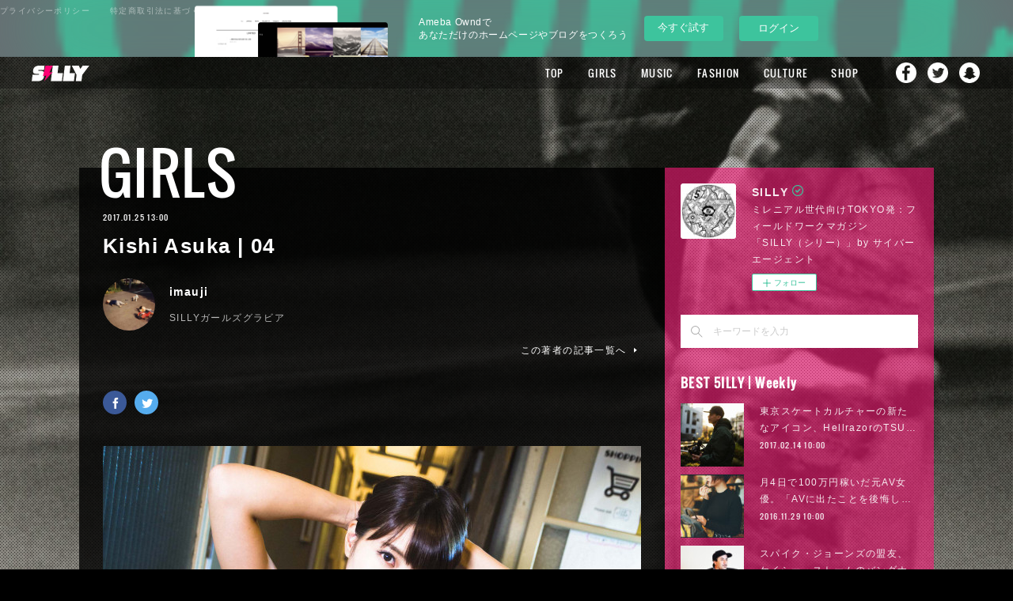

--- FILE ---
content_type: text/html; charset=utf-8
request_url: https://silly.amebahypes.com/posts/1927560
body_size: 32440
content:
<!doctype html>

            <html lang="ja" data-reactroot=""><head><meta charSet="UTF-8"/><meta http-equiv="X-UA-Compatible" content="IE=edge"/><meta name="viewport" content="width=device-width,user-scalable=no,initial-scale=1.0,minimum-scale=1.0,maximum-scale=1.0"/><title data-react-helmet="true">Kishi Asuka | 04 | SILLY</title><link data-react-helmet="true" rel="canonical" href="https://silly.amebahypes.com/posts/1927560/"/><meta name="description" content="岸 明日香 / Asuka Kishi生年月日 : 1991年4月11日サイズ : T158 B90・W58・H88血液型 : B型出身地 : 大阪府趣味はスポーツ観戦、一眼レフカメラ。公式ブログ :"/><meta name="google-site-verification" content="4Y6ZBJAu0WgwGbh_3e0bdt7pSP0ogRmAp5U-DDzGdYA"/><meta property="fb:app_id" content="522776621188656"/><meta property="og:url" content="https://silly.amebahypes.com/posts/1927560"/><meta property="og:type" content="article"/><meta property="og:title" content="Kishi Asuka | 04"/><meta property="og:description" content="岸 明日香 / Asuka Kishi生年月日 : 1991年4月11日サイズ : T158 B90・W58・H88血液型 : B型出身地 : 大阪府趣味はスポーツ観戦、一眼レフカメラ。公式ブログ :"/><meta property="og:image" content="https://cdn.amebaowndme.com/madrid-prd/madrid-web/images/sites/50135/a6c41b8abcf510448e84e0732aa43672_cc4ae4a3f916a56562604bcab32812b1.jpg"/><meta property="og:site_name" content="SILLY"/><meta property="og:locale" content="ja_JP"/><meta name="twitter:card" content="summary_large_image"/><meta name="twitter:site" content="@amebaownd"/><meta name="twitter:creator" content="@SILLY_NEOTOKYO"/><meta name="twitter:title" content="Kishi Asuka | 04 | SILLY"/><meta name="twitter:description" content="岸 明日香 / Asuka Kishi生年月日 : 1991年4月11日サイズ : T158 B90・W58・H88血液型 : B型出身地 : 大阪府趣味はスポーツ観戦、一眼レフカメラ。公式ブログ :"/><meta name="twitter:image" content="https://cdn.amebaowndme.com/madrid-prd/madrid-web/images/sites/50135/a6c41b8abcf510448e84e0732aa43672_cc4ae4a3f916a56562604bcab32812b1.jpg"/><meta name="twitter:app:id:iphone" content="911640835"/><meta name="twitter:app:url:iphone" content="amebaownd://public/sites/50135/posts/1927560"/><meta name="twitter:app:id:googleplay" content="jp.co.cyberagent.madrid"/><meta name="twitter:app:url:googleplay" content="amebaownd://public/sites/50135/posts/1927560"/><meta name="twitter:app:country" content="US"/><link rel="amphtml" href="https://amp.amebaownd.com/posts/1927560"/><link rel="alternate" type="application/rss+xml" title="SILLY" href="https://silly.amebahypes.com/rss.xml"/><link rel="alternate" type="application/atom+xml" title="SILLY" href="https://silly.amebahypes.com/atom.xml"/><link rel="sitemap" type="application/xml" title="Sitemap" href="/sitemap.xml"/><link href="https://static.amebaowndme.com/madrid-frontend/css/user.min-a66be375c.css" rel="stylesheet" type="text/css"/><link href="https://static.amebaowndme.com/madrid-frontend/css/cell/index.min-a66be375c.css" rel="stylesheet" type="text/css"/><link rel="icon" href="https://cdn.amebaowndme.com/madrid-prd/madrid-web/images/sites/50135/43a578ea3b3079063c84ee64ab2eb2d3_056cc9f92970cbddd3420766a22c78d2.png?width=32&amp;height=32"/><link rel="apple-touch-icon" href="https://cdn.amebaowndme.com/madrid-prd/madrid-web/images/sites/50135/43a578ea3b3079063c84ee64ab2eb2d3_056cc9f92970cbddd3420766a22c78d2.png?width=180&amp;height=180"/><style id="site-colors" charSet="UTF-8">.u-nav-clr {
  color: #ffffff;
}
.u-nav-bdr-clr {
  border-color: #ffffff;
}
.u-nav-bg-clr {
  background-color: #000000;
}
.u-nav-bg-bdr-clr {
  border-color: #000000;
}
.u-site-clr {
  color: #ffffff;
}
.u-base-bg-clr {
  background-color: #000000;
}
.u-btn-clr {
  color: #ffffff;
}
.u-btn-clr:hover,
.u-btn-clr--active {
  color: rgba(255,255,255, 0.7);
}
.u-btn-clr--disabled,
.u-btn-clr:disabled {
  color: rgba(255,255,255, 0.5);
}
.u-btn-bdr-clr {
  border-color: #111111;
}
.u-btn-bdr-clr:hover,
.u-btn-bdr-clr--active {
  border-color: rgba(17,17,17, 0.7);
}
.u-btn-bdr-clr--disabled,
.u-btn-bdr-clr:disabled {
  border-color: rgba(17,17,17, 0.5);
}
.u-btn-bg-clr {
  background-color: #111111;
}
.u-btn-bg-clr:hover,
.u-btn-bg-clr--active {
  background-color: rgba(17,17,17, 0.7);
}
.u-btn-bg-clr--disabled,
.u-btn-bg-clr:disabled {
  background-color: rgba(17,17,17, 0.5);
}
.u-txt-clr {
  color: #ffffff;
}
.u-txt-clr--lv1 {
  color: rgba(255,255,255, 0.7);
}
.u-txt-clr--lv2 {
  color: rgba(255,255,255, 0.5);
}
.u-txt-clr--lv3 {
  color: rgba(255,255,255, 0.3);
}
.u-txt-bg-clr {
  background-color: #191919;
}
.u-lnk-clr,
.u-clr-area a {
  color: #e22d6c;
}
.u-lnk-clr:visited,
.u-clr-area a:visited {
  color: rgba(226,45,108, 0.7);
}
.u-lnk-clr:hover,
.u-clr-area a:hover {
  color: rgba(226,45,108, 0.5);
}
.u-ttl-blk-clr {
  color: #ffffff;
}
.u-ttl-blk-bdr-clr {
  border-color: #ffffff;
}
.u-ttl-blk-bdr-clr--lv1 {
  border-color: #333333;
}
.u-bdr-clr {
  border-color: #444444;
}
.u-acnt-bdr-clr {
  border-color: #111111;
}
.u-acnt-bg-clr {
  background-color: #111111;
}
body {
  background-color: #000000;
}
blockquote {
  color: rgba(255,255,255, 0.7);
  border-left-color: #444444;
};</style><style id="user-css" charSet="UTF-8">/* 2016/5/24 Gridに本文用pタグが表示されないように、暫定対応。 */
.blog-list--grid .blog-item__text {
  display: none;
}

/*----- Base ----------------- */
body {
  font-family:"游ゴシック","YuGothic","Hiragino Kaku Gothic ProN",Meiryo,sans-serif;
}
.page:before {
  content: "";
  display:block;
  width: 100%;
  height: 100%;
  position: fixed;
  top: 0;
  left:0;
  z-index:-1;
}
/* 差替時にはSP用の背景差替も忘れないように注意する（SPは後読みのため、HTMLカスタマイズで指定） */
.pc .page:before {
  background: url("https://cdn.amebaowndme.com/madrid-prd/madrid-web/images/sites/50135/50a2d820e54ece8ea48418e4a86d4d98_7f85d9ea5735c69ee5115e4672dd0510.jpg?width=600")
 center 0  no-repeat;
  background-size: cover;
}
.page__outer {
  z-index: 1;
}
 .page__outer:after {
  content: "";
  display:block;
  width: 100%;
  height: 100%;
  position: fixed;
  top: 0;
  left:0;
  z-index:-1;
 background: url("https://cdn.amebaowndme.com/madrid-prd/madrid-web/images/sites/50135/040c1e1aa2c0f9fe8bc483e8511cff76_79e04bfb616c6f4dfab3889543900cf0.png");
}
.page__inner {
  background-color: transparent;
  padding-bottom: 42px;
}
.page-container {
  padding-top: 100px;
  padding-bottom: 80px;
}
.page-container-inner .page-container__main {
  padding-right: 0;
}
.owndbar-footer {
  margin-bottom: -5px;
 }
.page__fix-bg {
  background-size: cover;
  width: 100%;
  height: 100%;
  position: fixed;
  background-position: center;
  background-repeat: no-repeat;
}

/*----- Page BG ------------ */

body[data-page-num="144824"] .grid:not(.grid--title),
.page__main--author,
.page__main--blog-detail,
.page__main--shop,
.blog-list--magazine .blog-item__inner {
  background-color: rgba(0,0,0,0.8);
}

/*----- About -------------------- */

body[data-page-num="144824"] .grid-type--image {
  padding-top: 50px;
}
body[data-page-num="144824"] .block__inner>.txt {
  padding: 20px 20px 30px;
}

/*----- Author-------------------- */

.page__main--author {
  padding: 30px;
}

/*----- Search-------------------- */

.page__main--keyword-search {
  padding: 30px;
  background-color: rgba(0,0,0,0.8);
}

/*----- Button ------------------- */

.u-btn-bg-clr {
  background-color: rgba(0,0,0,0.4);
  border: rgba(255,255,255,0.4) solid 1px;
}

/*----- Header ------------------- */

.header,
.header .global-nav-sub__bg {
  background-color: rgba(0,0,0,0.3);
}
.home .header:not(.header--fixed) {
  background-color: transparent;
  opacity: 1;
}
.home .header:not(.header--fixed) .header__logo {
  display: none;
}
.header .global-nav__item > a,
.header .global-nav-sub__item > a {
  font-size: 1.3rem;
}
.header .global-nav__item > a {
  line-height: 40px;
  outline: none;
}
.header .global-nav-sub__list {
  border: none;
}
.header .global-nav-sub__item:first-child:after {
  border-top: 1px solid #fff;
}
.header,
.header .header__inner {
  height: 40px;
  max-width: none;
}
.header .header__logo {
  height: 40px;
}
.header__site-info {
  padding-top: 0;
}
.header__logo img {
  max-height: 20px;
}
.global-nav__item--more>a:after {
  top: 19px;
}
.global-nav-sub {
  top: 40px;
}
.home .header:not(.header--fixed) {
  padding-top: 14px;
}

/*----- Keyvisual ----------------- */
.keyvisual {
  margin-top: 0;
}
.keyvisual__image {
  position: relative;
}
.keyvisual__image:before {
  /*content: "";*/
/* background:url("https://cdn.amebaowndme.com/madrid-prd/madrid-web/images/sites/50135/e86b224aaf7abe18fe38cb137cee888f_94e6096e0f76a62fb599cac944cbb4f0.png") 0 0 no-repeat;*/
/*---フチなし/100%---*/  /*background:url("https://cdn.amebaowndme.com/madrid-prd/madrid-web/images/sites/50135/2a665cd4bb903e05355131c7fb040ca8_0ac0fc658af48f5aa3b917d614cb8938.png")0 0 no-repeat;*/
/*--black--*/  /*background:url("https://cdn.amebaowndme.com/madrid-prd/madrid-web/images/sites/50135/7cf82f3a60557c679febdbd8279d1b56_48af77cc9dbcb8d61f3f907401b926e6.png")0 0 no-repeat;*/
/*  width: 40%;
  height: 300px;
  position: absolute;
  top: 45%;
  left: 31%;
  background-size: 100% auto;*/
}

/*----- Heading ----------------- */

.heading-lv1,
.heading-lv2 {
  margin-bottom: 20px;
}
[class*=gtr-m] .block__outer:last-child .heading-lv1,
[class*=gtr-m] .block__outer:last-child .heading-lv2 {
  margin-bottom: 0;
}
.heading-lv1__text {
  font-size: 7.2rem;
}

/*----- Home ----------------- */

.home .img__item--m {
  margin-bottom: -28px;
  position: relative;
  z-index: 1;
  pointer-events: none;
}
.home .grid-type--image:nth-child(2) {
  margin-top: 50px;
}
.home .img__item--m>img {
  max-width: 100%;
  width: auto;
}

/*----- Post List Common ---------------- */

.blog-category,
.blog-date {
  font-family: "Oswald";
}
.blog-category {
  color: #111;
}

/*----- Grid View --------------------- */

.blog-list--grid .blog-item {
  padding: 0 0.3%;
  margin-top: 0.6%;
}
.blog-list--grid .blog-item:nth-child(12n) {
  margin-top: -24.4%;
}
.blog-list--grid.blog-list--popular-daily,
.blog-list--grid.blog-list--popular-weekly,
.blog-list--grid.blog-list--popular-monthly {
  counter-reset: number;
}
.blog-list--grid.blog-list--popular-daily .blog-item,
.blog-list--grid.blog-list--popular-weekly .blog-item,
.blog-list--grid.blog-list--popular-monthly .blog-item {
  counter-increment: ranking-number;
}
.blog-list--grid.blog-list--popular-daily .blog-item__inner:before,
.blog-list--grid.blog-list--popular-weekly .blog-item__inner:before,
.blog-list--grid.blog-list--popular-monthly .blog-item__inner:before {
  content: counter(ranking-number);
  color: #fff;
  position: absolute;
  top: 22px;
  left: 20px;
  z-index: 2;
  line-height: 1;
  font-size: 4rem;
  font-family: "Oswald";
}
.blog-list--grid.blog-list--popular-daily .blog-item:nth-child(-n+9) .blog-item__inner:before,
.blog-list--grid.blog-list--popular-weekly .blog-item:nth-child(-n+9) .blog-item__inner:before,
.blog-list--grid.blog-list--popular-monthly .blog-item:nth-child(-n+9) .blog-item__inner:before {
  content: "0"counter(ranking-number);
}
.blog-list--grid.blog-list--popular-daily  .blog-item:nth-child(12n) .blog-item__inner:before,
.blog-list--grid.blog-list--popular-weekly .blog-item:nth-child(12n+1) .blog-item__inner:before,
.blog-list--grid.blog-list--popular-monthly .blog-item:nth-child(12n) .blog-item__inner:before,
.blog-list--grid.blog-list--popular-daily  .blog-item:nth-child(12n+1) .blog-item__inner:before,
.blog-list--grid.blog-list--popular-weekly .blog-item:nth-child(12n) .blog-item__inner:before,
.blog-list--grid.blog-list--popular-monthly .blog-item:nth-child(12n+1) .blog-item__inner:before {
  font-size: 4rem;
}
.blog-list--grid .blog-item__img-inner.u-nav-bg-clr {
  opacity: 0.4;
}
/*.blog-list--grid .blog-item:nth-child(12n+6) .blog-item__img-inner:after, .blog-list--grid .blog-item:nth-child(12n+7) .blog-item__img-inner:after{
padding-top: 100%;
}*/

.blog-list--grid .blog-item__img-inner.u-nav-bg-clr:before {
  content: "";
  width: 100%;
  height: 100%;
  position: absolute;
  top: 0;
  left: 0;
  background-image:url("https://cdn.amebaowndme.com/madrid-prd/madrid-web/images/sites/50135/b0c41896471814850ba2ad5c63cd68f5_9017c3155697245fd6504c3520e8c33e.png") ;
  background-repeat: no-repeat;
  background-position: 0 0;
  background-size: cover;
}

/*----- Magagine View ----------------- */

.blog-list--magazine .blog-item {
  padding-left: 3px;
  padding-right: 3px;
  margin-top:6px;
}
.page-container__main .blog-list--magazine .blog-item .blog-item__inner {
  border: none;
}
.blog-list--magazine .blog-item__category {
  background-color: rgba(255,255,255,0.6);
}
.blog-list--magazine .blog-item__category > a {
  color: inherit;
}
.blog-list--magazine .blog-item__img-inner.u-nav-bg-clr {
  opacity: 0.4;
}
.blog-list--magazine .blog-item__img-inner:after {
padding-top: 100%;
}

/*----- Blog Detail  ----------------- */

.page__main--blog-detail {
  padding: 30px;
}
body[data-page-type=blog_post_detail] .page-container {
  padding-top: 140px;
}
.page__main--blog-detail .blog-article__inner {
  position: relative;
  padding-top: 20px;
}
.page__main--blog-detail .blog-category {
  font-size: 7.2rem;
  position: absolute;
  top: -8.2rem;
  left: -1rem;
  background-color: transparent;
}
.related-posts__heading {
  font-family: "Oswald";
  font-size: 2.6rem;
  display: none;
}

/*----- Sidebar ----------------- */
.page-container__side {
  width: 340px;
}
.complementary-outer--slot11 {
  width: 100%;
  background-color: rgba(247,25,119,0.6);
  padding: 20px;
  box-sizing: border-box;
  width: 340px;
}
.complementary--sidebar {
  margin-top: 30px;
  padding: 0;
}
.complementary--sidebar:first-child {
  border-top: none;
}
.complementary--sidebar .site-follow {
  border: none;
}
.complementary--sidebar .u-txt-clr,
.complementary--sidebar .u-txt-clr--lv1,
.complementary--sidebar .u-txt-clr--lv2,
.complementary--sidebar .u-lnk-clr {
  color: rgba(255,255,255,0.9);
}
.complementary--sidebar .u-bdr-clr {
  border-color: rgba(255,255,255,0.9);
}
.complementary--sidebar .site-follow {
  background-color: transparent;
}
.complementary--sidebar .site-follow__img {
  margin: 0;
}
.complementary--sidebar .site-follow__body {
  padding: 0 0 0 90px;
}
.complementary--sidebar .site-follow__title {
  line-height: 1.2;
}
.complementary--sidebar .site-follow__text {
  margin-top: 1px;
}
.complementary-outer--slot11 .complementary .share {
  text-align: center;
}
.complementary-outer--slot11 .complementary .share .share--circle {
  margin: 0 5px;
}
.blog-list--sidebarm.blog-list--popular-daily,
.blog-list--sidebarm.blog-list--popular-weekly,
.blog-list--sidebarm.blog-list--popular-monthly {
  counter-reset: number;
}
.blog-list--sidebarm.blog-list--popular-daily .blog-item,
.blog-list--sidebarm.blog-list--popular-weekly .blog-item,
.blog-list--sidebarm.blog-list--popular-monthly .blog-item {
  counter-increment: ranking-number;
  position: relative;
}
.blog-list--sidebarm.blog-list--popular-daily .blog-item:before,
.blog-list--sidebarm.blog-list--popular-weekly .blog-item:before,
.blog-list--sidebarm.blog-list--popular-monthly .blog-item:before {
  content: counter(ranking-number);
  color: rgba(255,255,255,0.7);
  position: absolute;
  top: 0;
  right: 0;
  z-index: 2;
  line-height: 1;
  font-size: 2rem;
  font-family: "Oswald";
}
.blog-list--sidebarm.blog-list--popular-daily .blog-item:nth-child(-n+9):before,
.blog-list--sidebarm.blog-list--popular-weekly .blog-item:nth-child(-n+9):before,
.blog-list--sidebarm.blog-list--popular-monthly .blog-item:nth-child(-n+9):before {
  content: "0"counter(ranking-number);
}
.blog-list--sidebarm.blog-list--popular-daily .blog-item:first-child:before,
.blog-list--sidebarm.blog-list--popular-weekly .blog-item:first-child:before,
.blog-list--sidebarm.blog-list--popular-monthly .blog-item:first-child:before {
  letter-spacing: 3px;
}

.blog-list--sidebarm.blog-list--popular-daily .blog-item .blog-item__title,
.blog-list--sidebarm.blog-list--popular-weekly .blog-item .blog-item__title,
.blog-list--sidebarm.blog-list--popular-monthly .blog-item .blog-item__title {
  padding-right: 40px;
}
.share__btn--filled,
.share__btn--filled:hover:before {
  border-radius: 4px;
}
/*----- Loader ----------------- */

@keyframes blink {
  75% { opacity: 0.0; }
}
@-webkit-keyframes blink {
  75% { opacity: 0.0; }
}
.js-infinity-criteria + div .loader__outer {
  position: relative;
  margin: 30px auto 0;
}
.js-infinity-criteria + div .loader {
  animation: blink .5s step-end infinite;
  -webkit-animation: blink .5s step-end infinite;
  width: 80px;
  height: 100px;
  position: relative;
}
.js-infinity-criteria + div .loader:after {
  width: 80px;
  height: 100px;
  background:url("https://cdn.amebaowndme.com/madrid-prd/madrid-web/images/sites/50135/8a225d2114db9a0724d0a9c67dea4bf4_ded2c3828c991a6945897de7d8eff821.png")  0 0 no-repeat;
  display: block;
  margin: 0 auto;
  border: none;
  border-radius: 0;
}

/*----- Share  ----------------- */

/* .complementary-outer--slot4 .complementary--shareButton {
  margin-top: 20px;
}
.complementary-outer--slot4 .share {
  text-align: left;
  display: flex;
  flex-direction: row-reverse;
}
.complementary-outer--slot4 .share__btn-outer {
  width: auto;
  position: relative;
  margin-left: 0;
  margin-right: 0;
}
.complementary-outer--slot4 .share__btn-outer:nth-child(1) {
  flex: 2;
}
.complementary-outer--slot4 .share__btn-outer:nth-child(2) {
  flex: 1;
  max-width: 100px;
}
.complementary-outer--slot4 .share__balloon {
  border: none;
  padding: 0;
  background-color: transparent;
  width: auto;
  height: auto;
  text-align: left;
  position: absolute;
  top: 3px;
  left: 90px;
  font-size: 20px;
}
.complementary-outer--slot4 .share__balloon:before {
  border: none;
}
.complementary-outer--slot4 .share__balloon:after {
  border-top-color: transparent;
}
.complementary-outer--slot4 .share__balloon-txt {
  font-size: 20px;
  color: #fff;
  font-family: "Oswald";
}
.complementary-outer--slot4 .share__btn-outer:nth-child(2) .share__balloon-txt {
  display: none;
}
.complementary-outer--slot4 .share__btn {
  border: none;
}
.complementary-outer--slot4 .share__btn:hover {
  opacity: 0.6;
}
.complementary-outer--slot4 .share__btn--facebook .icon--facebook:before,
.complementary-outer--slot4 .share__btn--twitter .icon--twitter:before {
  width: 22px;
  height: 22px;
  display: inline-block;
  content: "";
}
.complementary-outer--slot4 .share__btn .icon:before {
  content: "";
  display: inline-block;
  width: 20px;
  height: 20px;
  background-image:url(https://cdn.amebaowndme.com/madrid-prd/madrid-web/images/sites/50135/9cd47461a3b20caebace7a3ee2ddda31_e389841d73146cad1ff5bf748a559400.png);
  background-size: 90px 20px;
}
.complementary-outer--slot4 .share__btn--facebook .icon--facebook:before {
  background-position: 0 0;
}
.complementary-outer--slot4 .share__btn--twitter .icon--twitter:before {
  background-position: -20px 0;
}
.complementary-outer--slot4 .share__btn--facebook {
  text-align: left;
  background-color: transparent;
  padding-right: 40px;
}
.complementary-outer--slot4 .share__btn--twitter {
  text-align: left;
  background-color: transparent;
}
.complementary-outer--slot4  .share__btn--facebook:after {
  content: "Share";
  font-size: 20px;
  color: #fff;
  padding-left: 7px;
  letter-spacing: 0.1em;
  font-family: "Oswald";
}
.complementary-outer--slot4  .share__btn--twitter:after {
  content: "Tweet";
  font-size: 20px;
  color: #fff;
  padding-left: 7px;
  letter-spacing: 0.1em;
  font-family: "Oswald";
} */

/*----- Shop  ----------------- */

.page__main-outer {
  background-color: transparent;
}
.shop-item__btn-cart {
  background-color: transparent;
}
.page__main--shop-item-detail .blog-article__body {
  margin-top: 30px;
}
.page__main--shop {
  padding: 30px;
}

/*----- Footer  ----------------- */

.footer__copyright small {
  color: #fff;
}
.footer__inner {
  border-color: transparent;
}
.header-sns {
  display: none;
}
.footer-sns {
  background-color: rgba(0,0,0,0.4);
  width: 100%;
  height: 42px;
  position: fixed;
  left: 0;
  bottom: 0;
  z-index: 1;
  color: #fff;
  line-height: 42px;
}
.footer-sns--sp {
  display: none;
}
.footer-sns__inner {
  max-width: 1080px;
  margin: 0 auto;
  padding: 0 40px;
}
.sns-title,
.sns-list,
.sns-item {
  display: inline-block;
  font-size: 1.2rem;
  letter-spacing:0.12em;
}
.sns-title {
  margin-right: 20px;
 }
.sns-item {
  margin-right: 10px;
}
.sns-name {
  margin-right: 5px;
  color: rgba(255,255,255,1);
}
.sns-name:hover {
  opacity: 0.6;
}
.sns-name:before {
  content: "";
  display: inline-block;
  vertical-align: -2px;
  margin-right: 8px;
  width: 16px;
  height: 16px;
  background-image:url(https://cdn.amebaowndme.com/madrid-prd/madrid-web/images/sites/50135/9cd47461a3b20caebace7a3ee2ddda31_e389841d73146cad1ff5bf748a559400.png);
  background-size: 72px 16px;
}
.sns-item--facebook .sns-name:before {
  background-position: 0 0;
}
.sns-item--twitter .sns-name:before {
  background-position: -16px 0;
}
.sns-item--instagram .sns-name:before {
  background-position: -32px 0;
}
.sns-item--youtube .sns-name:before {
  background-position: -48px 0;
  width: 22.4px;
}
.shop-footer {
  position: absolute;
  top: 0;
  left: 0;
}
.shop-footer--open {
  position: static;
}


/* 160324 add
-------------------------------------------------- */

/*----- header SNS Nav  ----------------- */
.header .global-nav__item {
  vertical-align: top;
}
.header .global-nav__item:nth-last-child(2),
.header .global-nav__item:nth-last-child(3),
.header .global-nav__item:nth-last-child(4) {
  line-height: 1.0;
}
.header .global-nav__item > a[href*="facebook"],
.header .global-nav__item > a[href*="twitter"],
.header .global-nav__item > a[href*="instagram"],
.header .global-nav__item > a[href*="snapchat"] {
  overflow: hidden;
  display: inline-block;
  margin-top: 5px;
  width: 30px;
  height: 30px;
  margin-left: 15px;
  padding-right: 0;
  padding-left: 0;
  background: center top no-repeat;
  text-indent: -9999px;
  text-align: left;
  -webkit-transition: .5s;
  transition: .5s;

  background-size: 26px;

  background-position: 2px 2px;
}
.header .global-nav__item > a[href*="facebook"] {
  margin-left: 30px;
  background-image: url("https://cdn.amebaowndme.com/madrid-prd/madrid-web/images/sites/50135/d13fdba20eb821e491ecbdb61553adf9_da13e7abd2eee59752a79507e60258bc.png");
}
.header .global-nav__item > a[href*="twitter"] {
  margin-left: 10px;
  background-image: url("https://cdn.amebaowndme.com/madrid-prd/madrid-web/images/sites/50135/12560ebb1d39ea565131f8f2a9c9ed47_e50af27475d0496b2de3ec1935737602.png");
}
.header .global-nav__item > a[href*="instagram"] {
  margin-left: 10px;
  background-image: url("https://cdn.amebaowndme.com/madrid-prd/madrid-web/images/sites/50135/287c63f6a00444e6e9ef557d14426f0d_90379981a7584570371328d55959cfc1.png");
}
.header .global-nav__item > a[href*="snapchat"] {
  margin-left: 10px;
  background-image: url("https://cdn.amebaowndme.com/madrid-prd/madrid-web/images/sites/50135/6d21819130600d8787347363fb53b45b_8741aba87a3c3bc966aeec1d1cfccd56.png");
}



/*----- ブログ詳細テンプレート 記事下SNSボタン  ----------------- */
.complementary-outer--slot2 .share__btn--filled:hover:before {
  content: none;
}

/*----- ブログ詳細テンプレート 著者名下SNSボタン  ----------------- */
.complementary-outer--slot4 .share {
  text-align: left;
}
.complementary-outer--slot4 .share__btn--circle {
  padding-top: 5px;
  padding-left: 1px;
  border: 0;
}
.complementary-outer--slot4 .share__btn--circle:first-child {
  margin-left: 0;
}

.complementary-outer--slot4 .share__btn--facebook { background-color: #3b5998;}
.complementary-outer--slot4 .share__btn--twitter { background-color: #55acee;}
.complementary-outer--slot4 .share__btn--googleplus { background-color: #dd4b39;}
.complementary-outer--slot4 .share__btn--hatenabookmark { background-color: #1691db;}
.complementary-outer--slot4 .share__btn--pocket { background-color: #ed4259;}
.complementary-outer--slot4 .share__btn--tumblr { background-color: #35465c;}
.complementary-outer--slot4 .share__btn--line { background-color: #00c300;}

.complementary-outer--slot4 .share__btn:hover { background-color: #fff;}

.complementary-outer--slot4 .share__btn>.icon { color: #fff; background-color: transparent;}

.complementary-outer--slot4 .share__btn--facebook:hover>.icon { color: #3b5998;}
.complementary-outer--slot4 .share__btn--twitter:hover>.icon { color: #55acee;}
.complementary-outer--slot4 .share__btn--googleplus:hover>.icon { color: #dd4b39;}
.complementary-outer--slot4 .share__btn--hatenabookmark:hover>.icon { color: #1691db;}
.complementary-outer--slot4 .share__btn--pocket:hover>.icon { color: #ed4259;}
.complementary-outer--slot4 .share__btn--tumblr:hover>.icon { color: #35465c;}
.complementary-outer--slot4 .share__btn--line:hover>.icon { color: #00c300;}


/* 160331 add
-------------------------------------------------- */

/*----- ブログ詳細テンプレート fixed SNSボタン  ----------------- */
.complementary-outer--slot3 {
  display: none;
  position: fixed;
  top: 50px;
  left: 50%;
  margin-left: -585px;
}
.complementary-outer--slot3.is-active {
  display: block;
}
.complementary-outer--slot3 .complementary {
  margin-top: 0;
}
.complementary-outer--slot3 .share {
  text-align: left;
}
.complementary-outer--slot3 .share__btn {
  display: block;
  margin-top: 20px;
}
.complementary-outer--slot3 .share__btn--circle {
  margin-left: 0;
  padding-top: 5px;
  padding-left: 1px;
  border: 0;
}

.complementary-outer--slot3 .share__btn--facebook { background-color: #3b5998;}
.complementary-outer--slot3 .share__btn--twitter { background-color: #55acee;}
.complementary-outer--slot3 .share__btn--googleplus { background-color: #dd4b39;}
.complementary-outer--slot3 .share__btn--hatenabookmark { background-color: #1691db;}
.complementary-outer--slot3 .share__btn--pocket { background-color: #ed4259;}
.complementary-outer--slot3 .share__btn--tumblr { background-color: #35465c;}
.complementary-outer--slot3 .share__btn--line { background-color: #00c300;}

.complementary-outer--slot3 .share__btn:hover { background-color: #fff;}

.complementary-outer--slot3 .share__btn>.icon { color: #fff; background-color: transparent;}

.complementary-outer--slot3 .share__btn--facebook:hover>.icon { color: #3b5998;}
.complementary-outer--slot3 .share__btn--twitter:hover>.icon { color: #55acee;}
.complementary-outer--slot3 .share__btn--googleplus:hover>.icon { color: #dd4b39;}
.complementary-outer--slot3 .share__btn--hatenabookmark:hover>.icon { color: #1691db;}
.complementary-outer--slot3 .share__btn--pocket:hover>.icon { color: #ed4259;}
.complementary-outer--slot3 .share__btn--tumblr:hover>.icon { color: #35465c;}
.complementary-outer--slot3 .share__btn--line:hover>.icon { color: #00c300;}

@media only screen and (max-width: 1280px) {
  .complementary-outer--slot3 {
    left: 7.8%;
    margin-left: -45px;
  }
}


/* 160411 add
-------------------------------------------------- */

/*----- pagetop  ----------------- */
.page__pagetop {
  position: fixed;
  right: 35px;
  bottom: 73px;
  text-align: center;
}
.page__pagetop a {
  position: relative;
  display: inline-block;
  width: 40px;
  height: 40px;
  color: #fff;
  border-radius: 40px;
  background-color: rgba(247, 25, 119, .8);
  vertical-align: bottom;
  -webkit-transition: .5s;
  transition: .5s;
}
.page__pagetop a:hover {
  opacity: .6;
}
.page__pagetop a:before {
  content: "";
  position: absolute;
  top: 4px;
  right: 0;
  bottom: 0;
  left: 0;
  width: 12px;
  height: 12px;
  margin: auto;
  border-top: 3px solid #fff;
  border-right: 3px solid #fff;
  -webkit-transform: rotate(-45deg);
  -ms-transform: rotate(-45deg);
  transform: rotate(-45deg);
}

.block-html__frame {
  height: 10px;
}

.block-html__frame body {
  background-color: transparent;
}



/* ページャー追加 */
.bx-wrapper {
  position: relative;
}

.bx-pager {
  display: flex;
  justify-content: center;
  width: 100%;
  position: absolute;
  bottom: -3rem;
}

.bx-pager-item {
}

.bx-pager-item:not(:first-child) {
  margin-left: 1.5rem;
}

.bx-pager-link {
  display: block;
  width: 20px;
  height: 20px;
  color: transparent;
  font-size: 0;
  vertical-align: middle;
  background: transparent;
  cursor: pointer;
  position: relative;
}


.bx-pager-link:before {
  content: '';
  display: block;
  width: 8px;
  height: 8px;
  background: #868686;
  border-radius: 50%;
  position: absolute;
  top: 50%;
  left: 50%;
  margin-top: -5px;
  margin-left: -5px;
}


.bx-pager-link:hover:before {
  background-color: white;
  border: 1px solid #868686;
  margin-top: -6px;
}


.bx-pager-link.active:before {
  background: #ccc;
  border: 1px solid white;
  margin-top: -6px;
}

@media only screen and (max-width: 800px) {
  .bx-pager {
    display: none;
  }
}
;</style><style media="screen and (max-width: 800px)" id="user-sp-css" charSet="UTF-8">/*一時的にコメントアウト*/
/*.page:before {
  background: url("https://cdn.amebaowndme.com/madrid-prd/madrid-web/images/sites/50135/28926f358f50cfa3c069c185c5caa7c7_9842bd55b3ecc6a01255dc90f88eb7e8.jpg") 0 0 no-repeat;
  background-size: cover;
}*/
/*.page {
  background-size: cover;
  background-attachment: fixed;
  background-position: 0 0;
  background-repeat: no-repeat;
}*/

.page-container {
  padding-left: 2%;
  padding-right: 2%;
  padding-top: 10px;
  padding-bottom: 50px;
}
.page__inner {
  padding-bottom: 0;
}

/*----- Header ----------------- */

.header {
  position: absolute;
}
.home .header.header--fixed .header__logo {
  display: none;
}
.header.header--static .header__logo a {
  margin: 0 auto;
}
.home .header-icon__item {
  border-color: #fff;
}
.home .header.header--static .site-icon {
  padding-top: 10px;
}
.global-nav__item > a {
  height: 60px;
  line-height: 60px;
}
.page--nav .header {
  background-color: transparent;
}
.page--nav .page__inner:before {
  background-color: rgba(247,25,119,0.8);
  content: "";
  width: 100%;
  height: 100%;
  display: block;
  position: absolute;
  top: 0;
  left: 0;
  z-index: 3;
}
/*.page--nav .header:before  {
  background-color: rgba(247,25,119,0.8);
}*/
.page--nav .header:before {
  background-color: transparent;
}
.global-nav__item:before {
  border-color: #fff;
}
.header .global-nav__item > a,
.header .global-nav-sub__item > a {
  font-size: 2.6rem;
  line-height: 58px;
}
.header,
.header .header__inner {
  height: 50px;
}
.header .header__logo {
  height: 30px;
}
.header__site-info {
  padding-top: 10px;
}
.header__logo img {
  max-height: 30px;
}
.home .header:not(.header--fixed) {
  padding-top: 0;
}

/*----- Keyvisual ----------------- */

.keyvisual__image {
  opacity: 0;
}

.keyvisual {
  background:url("https://cdn.amebaowndme.com/madrid-prd/madrid-web/images/sites/50135/4de67a769e0eaab755f185ffba3b057a_2364b68cb205abc65c6dd9219b4062c7.jpg?width=600")  center 37% no-repeat;
  background-size: cover;
 }

/*----- About---------------------- */

body[data-page-num="144824"] .grid-type--image {
  padding-top: 40px;
}
body[data-page-num="144824"] .block__inner>.txt {
padding-bottom: 20px;
}

/*----- Author--------------------- */
.page__main--author {
  padding: 20px;
}

/*----- Search-------------------- */

.page__main--keyword-search {
  margin-top: 70px;
}

/*----- Heading ------------------- */

.home [class*=gtr-m] .block__outer:last-child .heading-lv2 {
  margin-bottom: -17px;
}
.home [class*=gtr-m] .block__outer:only-child .heading-lv2 {
margin-top: -17px;
}
.heading-lv1,
.heading-lv2 {
  margin-bottom: 10px;
}
[class*=gtr-m] .block__outer:first-child .heading-lv1,
[class*=gtr-m] .block__outer:first-child .heading-lv2,
[class*=gtr-m] .block__outer:last-child .heading-lv1,
[class*=gtr-m] .block__outer:last-child .heading-lv2,
[class*=gtr-m] .block__outer:only-child .heading-lv1,
[class*=gtr-m] .block__outer:only-child .heading-lv2 {
  margin-bottom: -10px;
}
[class*=gtr] .block__outer .heading-lv2.heading-lv1--blk,
[class*=gtr] .block__outer .heading-lv2.heading-lv2--blk {
  margin-bottom: 10px;
}
.heading-lv1__text {
  font-size: 4rem;
}

/*----- Home ----------------- */
.home .img__item--m {
  width: 50%;
}
/*----- Post List ----------------- */

.blog-list--grid.blog-list--popular-daily .blog-item:nth-child(12n) .blog-item__inner:before,
.blog-list--grid.blog-list--popular-weekly .blog-item:nth-child(12n+1) .blog-item__inner:before,
.blog-list--grid.blog-list--popular-monthly .blog-item:nth-child(12n) .blog-item__inner:before,
.blog-list--grid.blog-list--popular-daily .blog-item:nth-child(12n+1) .blog-item__inner:before,
.blog-list--grid.blog-list--popular-weekly .blog-item:nth-child(12n) .blog-item__inner:before,
.blog-list--grid.blog-list--popular-monthly .blog-item:nth-child(12n+1) .blog-item__inner:before {
  font-size: 4rem;
}
.blog-list--grid .blog-item,
.blog-list--magazine .blog-item {
  margin-top: 6px;
  padding: 0;
}
.blog-list--grid .blog-item:nth-child(12n) {
  margin-top: 6px;
}
.blog-list--grid .blog-item:first-child,
.blog-list--magazine .blog-item:first-child {
  margin-top: 0;
}
.blog-list--magazine .blog-item__body {
  padding:10px 12px
}

.blog-list--magazine .blog-item__inner {
  background-color: rgba(3,12,44,0.6);
}
.blog-list--magazine .blog-item__img-inner {
  background-color: transparent;
}

/*----- Blog Detail  ----------------- */

body[data-page-type=blog_post_detail] .page-container {
  padding-top: 70px;
}
.page__main--blog-detail {
  padding: 20px;
}
.page-container-blog-detail {
  margin-top: 15px;
}
.page__main--blog-detail .blog-category {
  font-size: 4rem;
  top: -4rem;
  left: -1rem;
}
.page__main--blog-detail .blog-article__inner {
  padding-top: 30px;
}
.related-posts__heading {
  font-size: 1.6rem;
}

/*----- Blog Detail Share Module ----------- */

.complementary__entry-share {
  display: block;
  padding: 20px;
}
.complementary-entry-share__title {
  font-size: 1.4rem;
}
.complementary-entry-share__col {
  display: block;
}
.complementary-entry-share__col:first-child {
  border-right: none;
}

/*----- Sidebar  ----------------- */

.page-container__side {
  width: auto;
}
.complementary-outer--slot11 {
  width: auto;
  margin-top: 10px;
}

/*----- Footer  ----------------- */

.owndbar-footer {
  margin-bottom: 0;
}
.footer-sns--pc {
  display: none;
}
.footer-sns--sp {
  display: block;
}
.global-nav__list {
  padding: 0;
  margin-top: -15px;
}
.global-nav__list--show  {
  position: relative;
}
.header-sns {
  width: 230px;
  margin: 0 auto;
  text-align: left;
}
.header-sns .sns-list {
  margin-right: -12px;
  text-align: center;
}
.header-sns .sns-item {
  font-size: 1.6rem;
}
.header-sns .sns-name {
  margin-right: 0;
}
.page--nav .header-sns {
  display: block;
}
.footer-sns {
  position: static;
  padding: 20px 4.1%;
  height: auto;
  line-height: 1.4;
}
body[data-page-type=blog_post_detail] .footer-sns {
  display: none;
}
.footer-sns__inner {
  padding: 0;
}
.sns-list {
  display: block;
}
.sns-item {
  margin-top: 12px;
}


/* 160324 add
-------------------------------------------------- */

/* header SNS Nav */
.header .global-nav__item:nth-last-child(2),
.header .global-nav__item:nth-last-child(3),
.header .global-nav__item:nth-last-child(4) {
  display: inline-block;
  width: 50%;
  margin-right: auto;
  margin-left: auto;
  text-align: center;
}
.header .global-nav__item:nth-last-child(3),
.header .global-nav__item:nth-last-child(4) {
  margin-top: 10px;
}
.header .global-nav__item:nth-last-child(2):before,
.header .global-nav__item:nth-last-child(3):before,
.header .global-nav__item:nth-last-child(4):before {
  content: none;
}
.header .global-nav__item > a[href*="facebook"],
.header .global-nav__item > a[href*="twitter"],
.header .global-nav__item > a[href*="instagram"],
.header .global-nav__item > a[href*="snapchat"] {
  -webkit-box-sizing: border-box;
  box-sizing: border-box;
  display: block;
  width: auto;
  height: auto;
  margin-left: 0;
  background: none;
  font-family: "Oswald", "Oswald","Arial", "ヒラギノ角ゴ ProN W6","HiraKakuProN-W6", sans-serif;
  font-size: 1.6rem;
  line-height: 34px;
  text-indent: 0;
  text-align: center;
  vertical-align: middle;
}

.header .global-nav__item > a[href*="facebook"]:before,
.header .global-nav__item > a[href*="twitter"]:before,
.header .global-nav__item > a[href*="instagram"]:before,
.header .global-nav__item > a[href*="snapchat"]:before {
  content: "";
  display: inline-block;
  vertical-align: -2px;
  margin-right: 8px;
  width: 16px;
  height: 16px;
  background-image: url("https://cdn.amebaowndme.com/madrid-prd/madrid-web/images/sites/50135/9cd47461a3b20caebace7a3ee2ddda31_e389841d73146cad1ff5bf748a559400.png");
  background-size: 72px 16px;
}
.header .global-nav__item > a[href*="facebook"]:before {
  background-position: 0 0;
}
.header .global-nav__item > a[href*="twitter"]:before {
  background-position: -16px 0;
}
.header .global-nav__item > a[href*="instagram"]:before {
  background-position: -32px 0;
}
.header .global-nav__item > a[href*="snapchat"]:before {
  background-image: url("https://cdn.amebaowndme.com/madrid-prd/madrid-web/images/sites/50135/6d21819130600d8787347363fb53b45b_8741aba87a3c3bc966aeec1d1cfccd56.png");
  background-size: 16px 16px;
}
.header .global-nav__item > a[href*="youtube"]:before {
  background-position: -48px 0;
  width: 22.4px;
}


/* 160331 add
-------------------------------------------------- */

/*----- header fixed  ----------------- */
.header--fixed {
  position: fixed;
  top: 0;
  opacity: 1;
  -ms-filter: none;
  -webkit-filter: none;
  filter: none;
  transition: opacity .3s linear;
}
.home .header--fixed {
  background-color: transparent;
}
.header--fixed .header__nav {
  top: 30px;
}

/*----- ブログ詳細テンプレート fixed SNSボタン  ----------------- */
.complementary-outer--slot3 {
  display: none;
}

/*----- トップスライダー 連番変更  ----------------- */
.bx-wrapper .blog-list--grid.blog-list--popular-daily .blog-item:nth-child(1) .blog-item__inner:before,
.bx-wrapper .blog-list--grid.blog-list--popular-weekly .blog-item:nth-child(1) .blog-item__inner:before,
.bx-wrapper .blog-list--grid.blog-list--popular-monthly .blog-item:nth-child(1) .blog-item__inner:before {
  content: "05";
}

.bx-wrapper .blog-list--grid.blog-list--popular-daily .blog-item:nth-child(2) .blog-item__inner:before,
.bx-wrapper .blog-list--grid.blog-list--popular-weekly .blog-item:nth-child(2) .blog-item__inner:before,
.bx-wrapper .blog-list--grid.blog-list--popular-monthly .blog-item:nth-child(2) .blog-item__inner:before {
  content: "01";
}

.bx-wrapper .blog-list--grid.blog-list--popular-daily .blog-item:nth-child(3) .blog-item__inner:before,
.bx-wrapper .blog-list--grid.blog-list--popular-weekly .blog-item:nth-child(3) .blog-item__inner:before,
.bx-wrapper .blog-list--grid.blog-list--popular-monthly .blog-item:nth-child(3) .blog-item__inner:before {
  content: "02";
}

.bx-wrapper .blog-list--grid.blog-list--popular-daily .blog-item:nth-child(4) .blog-item__inner:before,
.bx-wrapper .blog-list--grid.blog-list--popular-weekly .blog-item:nth-child(4) .blog-item__inner:before,
.bx-wrapper .blog-list--grid.blog-list--popular-monthly .blog-item:nth-child(4) .blog-item__inner:before {
  content: "03";
}

.bx-wrapper .blog-list--grid.blog-list--popular-daily .blog-item:nth-child(5) .blog-item__inner:before,
.bx-wrapper .blog-list--grid.blog-list--popular-weekly .blog-item:nth-child(5) .blog-item__inner:before,
.bx-wrapper .blog-list--grid.blog-list--popular-monthly .blog-item:nth-child(5) .blog-item__inner:before {
  content: "04";
}

.bx-wrapper .blog-list--grid.blog-list--popular-daily .blog-item:nth-child(6) .blog-item__inner:before,
.bx-wrapper .blog-list--grid.blog-list--popular-weekly .blog-item:nth-child(6) .blog-item__inner:before,
.bx-wrapper .blog-list--grid.blog-list--popular-monthly .blog-item:nth-child(6) .blog-item__inner:before {
  content: "05";
}

.bx-wrapper .blog-list--grid.blog-list--popular-daily .blog-item:nth-child(7) .blog-item__inner:before,
.bx-wrapper .blog-list--grid.blog-list--popular-weekly .blog-item:nth-child(7) .blog-item__inner:before,
.bx-wrapper .blog-list--grid.blog-list--popular-monthly .blog-item:nth-child(7) .blog-item__inner:before {
  content: "01";
}


/* ページャー追加 */
.bx-pager {
  display: flex;
  bottom: -2.5rem;
}


.bx-pager-link:before {
  background: #ccc;
}


/* 横スライド */
.page__keyvisual {
  width: 100% !important;
}

.keyvisual__image[title^="add-"] {
  display: none;
}

.bx-controls {
  /*display: none;*/
}


/* ページャーを四角に */
.bx-pager-link:before {
  border-radius: 0;
}



;</style><script>
              (function(i,s,o,g,r,a,m){i['GoogleAnalyticsObject']=r;i[r]=i[r]||function(){
              (i[r].q=i[r].q||[]).push(arguments)},i[r].l=1*new Date();a=s.createElement(o),
              m=s.getElementsByTagName(o)[0];a.async=1;a.src=g;m.parentNode.insertBefore(a,m)
              })(window,document,'script','//www.google-analytics.com/analytics.js','ga');
            </script></head><body id="mdrd-a66be375c" class="u-txt-clr u-base-bg-clr theme-cell plan-basic  "><noscript><iframe src="//www.googletagmanager.com/ns.html?id=GTM-PXK9MM" height="0" width="0" style="display:none;visibility:hidden"></iframe></noscript><script>
            (function(w,d,s,l,i){w[l]=w[l]||[];w[l].push({'gtm.start':
            new Date().getTime(),event:'gtm.js'});var f=d.getElementsByTagName(s)[0],
            j=d.createElement(s),dl=l!='dataLayer'?'&l='+l:'';j.async=true;j.src=
            '//www.googletagmanager.com/gtm.js?id='+i+dl;f.parentNode.insertBefore(j,f);
            })(window,document, 'script', 'dataLayer', 'GTM-PXK9MM');
            </script><div id="content"><div class="page " data-reactroot=""><div class="page__outer"><div class="page__inner u-base-bg-clr"><div><aside style="opacity:1 !important;visibility:visible !important;text-indent:0 !important;transform:none !important;display:block !important;position:static !important;padding:0 !important;overflow:visible !important;margin:0 !important"><div class="owndbarHeader  " style="opacity:1 !important;visibility:visible !important;text-indent:0 !important;transform:none !important;display:block !important;position:static !important;padding:0 !important;overflow:visible !important;margin:0 !important"></div></aside></div><header class="page__header header u-nav-bg-clr  "><div class="header__inner"><div class="header__site-info"><div class="header__logo"><div><img alt=""/></div></div></div><nav role="navigation" class="header__nav global-nav u-nav-bg-bdr-clr js-nav-overflow-criterion is-invisible"><ul class="global-nav__list "><li class="global-nav__item u-nav-bdr-clr js-nav-item "><a target="" class="u-nav-clr u-font" href="/">TOP</a></li><li class="global-nav__item u-nav-bdr-clr js-nav-item "><a href="https://silly.amebahypes.com/posts/categories/29548" target="" class="u-nav-clr u-font">GIRLS</a></li><li class="global-nav__item u-nav-bdr-clr js-nav-item "><a target="" class="u-nav-clr u-font" href="/pages/475520/blog">MUSIC</a></li><li class="global-nav__item u-nav-bdr-clr js-nav-item "><a target="" class="u-nav-clr u-font" href="/pages/624260/blog">FASHION</a></li><li class="global-nav__item u-nav-bdr-clr js-nav-item "><a href="https://silly.amebahypes.com/posts/categories/29550" target="" class="u-nav-clr u-font">CULTURE</a></li><li class="global-nav__item u-nav-bdr-clr js-nav-item "><a target="" class="u-nav-clr u-font" href="/pages/644060/blog">SHOP</a></li><li class="global-nav__item u-nav-bdr-clr js-nav-item "><a href="https://www.facebook.com/sillytokyo/?fref=ts" target="_blank" class="u-nav-clr u-font">Facebook</a></li><li class="global-nav__item u-nav-bdr-clr js-nav-item "><a href="https://twitter.com/SILLY_NEOTOKYO" target="_blank" class="u-nav-clr u-font">Twitter</a></li><li class="global-nav__item u-nav-bdr-clr js-nav-item "><a href="https://www.snapchat.com/add/silly_tokyo" target="_blank" class="u-nav-clr u-font">Snapchat</a></li></ul></nav><div class="header__icon header-icon"><span class="header-icon__item u-nav-bdr-clr"></span><span class="header-icon__item u-nav-bdr-clr"></span></div></div></header><div></div><div class="page__container page-container"><div class="page-container-inner"><div class="page-container-blog-detail"><div class="page-container__main"><div role="main" class="page__main page__main--blog-detail"><div class="section"><div class="blog-article-outer"><article class="blog-article"><div class="blog-article__inner"><div class="blog-article__header"><div class="blog-article__category blog-category u-acnt-bg-clr"><a href="/posts/categories/29548">GIRLS</a></div><time class="blog-article__date blog-date u-txt-clr" dateTime="2017-01-25T13:00:00Z">2017.01.25 13:00</time><div class="blog-article__title blog-title"><h1 class="blog-title__text u-txt-clr">Kishi Asuka | 04</h1></div></div><div class="complementary-outer complementary-outer--slot4"><div class="complementary complementary--author "><div class="block-type--author"><div class="authorinfo authorinfo--m"><div class="authorinfo__profile"><div><img alt=""/></div><div class="authorinfo__body"><a class="authorinfo__name u-txt-clr" href="/authors/4117">imauji</a><p class="authorinfo__description u-txt-clr u-txt-clr--lv1">SILLYガールズグラビア</p></div></div><div class="authorinfo__posts"><div class="authorinfo__link"><a class="authorinfo__link__inner u-txt-clr" href="/authors/4117">この著者の記事一覧へ<span class="icon icon--disclosure-r4"></span></a></div></div></div></div></div><div class="complementary complementary--shareButton "><div class="block-type--shareButton"><div class="share share--circle share--circle-2"><button class="share__btn--facebook share__btn share__btn--circle"><span aria-hidden="true" class="icon--facebook icon"></span></button><button class="share__btn--twitter share__btn share__btn--circle"><span aria-hidden="true" class="icon--twitter icon"></span></button></div></div></div></div><div class="blog-article__content"><div class="blog-article__body blog-body"><div class="blog-body__item"><div class="img img__item-- img__item--fit"><div><img alt=""/></div></div></div><div class="blog-body__item"><div class="img img__item-- img__item--fit"><div><img alt=""/></div></div></div><div class="blog-body__item"><div class="img img__item-- img__item--fit"><div><img alt=""/></div></div></div><div class="blog-body__item"><div class="img img__item-- img__item--fit"><div><img alt=""/></div></div></div><div class="blog-body__item"><div class="img img__item-- img__item--fit"><div><img alt=""/></div></div></div><div class="blog-body__item"><div class="img img__item-- img__item--fit"><div><img alt=""/></div></div></div><div class="blog-body__item"><div class="blog-body__text u-txt-clr" data-block-type="text"><p>岸 明日香 / Asuka Kishi</p><p>生年月日 : 1991年4月11日<br>サイズ : T158 B90・W58・H88<br>血液型 : B型<br>出身地 : 大阪府<br>趣味はスポーツ観戦、一眼レフカメラ。<br>公式ブログ : <a class="u-lnk-clr" href="http://ameblo.jp/asuka-kishi/">あすぽんずblog</a><br>Twitter : <a class="u-lnk-clr" href="https://twitter.com/asupons02?lang=ja">@asupons02</a><br>Instagram : <a class="u-lnk-clr" href="https://www.instagram.com/aspoo02/?hl=ja">aspoo02</a><br>☆AbemaTV「Abema Waveサタデーナイト」(毎週土曜22:30〜)レギュラー出演中<br>☆テレビ東京「激！今夜もドル箱」(毎週火曜25:00〜)レギュラー出演中</p></div></div><div class="blog-body__item"><hr class="divider u-bdr-clr"/></div><div class="blog-body__item"><div class="blog-body__text u-txt-clr" data-block-type="text"><p>Art Director : 西條 鉄太郎 / Tetsutaro Saijo<br>Photographer : 関 竜太 / Ryuta Seki</p></div></div></div></div><div class="blog-article__footer"><div class="bloginfo"><div class="bloginfo__category bloginfo-category"><ul class="bloginfo-category__list bloginfo-category-list"><li class="bloginfo-category-list__item"><a class="u-txt-clr u-txt-clr--lv2" href="/posts/categories/29548">GIRLS<!-- -->(<!-- -->279<!-- -->)</a></li></ul></div></div><div class="reblog-btn-outer"><div class="reblog-btn-body"><button class="reblog-btn"><span class="reblog-btn__inner"><span class="icon icon--reblog2"></span></span></button></div></div></div></div><div class="complementary-outer complementary-outer--slot2"><div class="complementary complementary--shareButton "><div class="block-type--shareButton"><div class="share share--filled share--filled-4"><button class="share__btn--facebook share__btn share__btn--filled"><span aria-hidden="true" class="icon--facebook icon"></span></button><button class="share__btn--twitter share__btn share__btn--filled"><span aria-hidden="true" class="icon--twitter icon"></span></button><button class="share__btn--nanagogo share__btn share__btn--filled"><span aria-hidden="true" class="icon--nanagogo icon"></span></button><button class="share__btn--hatenabookmark share__btn share__btn--filled"><span aria-hidden="true" class="icon--hatenabookmark icon"></span></button></div></div></div><div class="complementary complementary--html "><div class="block-type--html"><div class="block u-clr-area"><iframe seamless="" style="height:16px" class="js-mdrd-block-html-target block-html__frame"></iframe></div></div></div><div class="complementary complementary--relatedPosts "><div class="block-type--relatedPosts"></div></div></div><div class="blog-article__comment"><div class="comment-list js-comment-list"><div><p class="comment-count u-txt-clr u-txt-clr--lv2"><span>0</span>コメント</p><ul><li class="comment-list__item comment-item js-comment-form"><div class="comment-item__body"><form class="comment-item__form u-bdr-clr "><div class="comment-item__form-head"><textarea type="text" id="post-comment" maxLength="1100" placeholder="コメントする..." class="comment-item__input"></textarea></div><div class="comment-item__form-foot"><p class="comment-item__count-outer"><span class="comment-item__count ">1000</span> / 1000</p><button type="submit" disabled="" class="comment-item__submit">投稿</button></div></form></div></li></ul></div></div></div><div class="complementary-outer complementary-outer--slot3"><div class="complementary complementary--shareButton "><div class="block-type--shareButton"><div class="share share--circle share--circle-2"><button class="share__btn--facebook share__btn share__btn--circle"><span aria-hidden="true" class="icon--facebook icon"></span></button><button class="share__btn--twitter share__btn share__btn--circle"><span aria-hidden="true" class="icon--twitter icon"></span></button></div></div></div></div><div class="pswp" tabindex="-1" role="dialog" aria-hidden="true"><div class="pswp__bg"></div><div class="pswp__scroll-wrap"><div class="pswp__container"><div class="pswp__item"></div><div class="pswp__item"></div><div class="pswp__item"></div></div><div class="pswp__ui pswp__ui--hidden"><div class="pswp__top-bar"><div class="pswp__counter"></div><button class="pswp__button pswp__button--close" title="Close (Esc)"></button><button class="pswp__button pswp__button--share" title="Share"></button><button class="pswp__button pswp__button--fs" title="Toggle fullscreen"></button><button class="pswp__button pswp__button--zoom" title="Zoom in/out"></button><div class="pswp__preloader"><div class="pswp__preloader__icn"><div class="pswp__preloader__cut"><div class="pswp__preloader__donut"></div></div></div></div></div><div class="pswp__share-modal pswp__share-modal--hidden pswp__single-tap"><div class="pswp__share-tooltip"></div></div><div class="pswp__button pswp__button--close pswp__close"><span class="pswp__close__item pswp__close"></span><span class="pswp__close__item pswp__close"></span></div><div class="pswp__bottom-bar"><button class="pswp__button pswp__button--arrow--left js-lightbox-arrow" title="Previous (arrow left)"></button><button class="pswp__button pswp__button--arrow--right js-lightbox-arrow" title="Next (arrow right)"></button></div><div class=""><div class="pswp__caption"><div class="pswp__caption"></div><div class="pswp__caption__link"><a class="js-link"></a></div></div></div></div></div></div></article></div></div></div></div><aside class="page-container__side page-container__side--east"><div class="complementary-outer complementary-outer--slot11"><div class="complementary complementary--siteFollow complementary--sidebar"><div class="block-type--siteFollow"><div class="site-follow u-bdr-clr"><div class="site-follow__img"><div><img alt=""/></div></div><div class="site-follow__body"><p class="site-follow__title u-txt-clr"><span class="site-follow__title-inner site-follow__title-inner--official">SILLY</span><span class="site-follow__badge"><span aria-hidden="true" class="icon icon--checkmark3"></span></span></p><p class="site-follow__text u-txt-clr u-txt-clr--lv1">ミレニアル世代向けTOKYO発：フィールドワークマガジン「SILLY（シリー）」by サイバーエージェント</p><div class="site-follow__btn-outer"><button class="site-follow__btn site-follow__btn--yet"><div class="site-follow__btn-text"><span aria-hidden="true" class="site-follow__icon icon icon--plus"></span>フォロー</div></button></div></div></div></div></div><div class="complementary complementary--keywordSearch complementary--sidebar"><div class="block-type--keywordSearch"><div class="block-type--keyword-search"><div class="keyword-search u-bdr-clr"><form action="" name="keywordSearchForm0" novalidate=""><label for="keyword-search-0" aria-hidden="true" class="keyword-search__icon icon icon--search3"></label><input type="search" id="keyword-search-0" placeholder="キーワードを入力" name="keyword" maxLength="100" class="keyword-search__input"/></form></div></div></div></div><div class="complementary complementary--post complementary--sidebar"><div class="block-type--post"><div class=""><div><h4 class="complementary__heading u-ttl-blk-clr u-font">BEST 5ILLY | Weekly</h4></div><div class="blog-list blog-list--summary blog-list--sidebarm blog-list--popularWeekly"></div></div></div></div><div class="complementary complementary--postsCategory complementary--sidebar"><div class="block-type--postsCategory"></div></div><div class="pswp" tabindex="-1" role="dialog" aria-hidden="true"><div class="pswp__bg"></div><div class="pswp__scroll-wrap"><div class="pswp__container"><div class="pswp__item"></div><div class="pswp__item"></div><div class="pswp__item"></div></div><div class="pswp__ui pswp__ui--hidden"><div class="pswp__top-bar"><div class="pswp__counter"></div><button class="pswp__button pswp__button--close" title="Close (Esc)"></button><button class="pswp__button pswp__button--share" title="Share"></button><button class="pswp__button pswp__button--fs" title="Toggle fullscreen"></button><button class="pswp__button pswp__button--zoom" title="Zoom in/out"></button><div class="pswp__preloader"><div class="pswp__preloader__icn"><div class="pswp__preloader__cut"><div class="pswp__preloader__donut"></div></div></div></div></div><div class="pswp__share-modal pswp__share-modal--hidden pswp__single-tap"><div class="pswp__share-tooltip"></div></div><div class="pswp__button pswp__button--close pswp__close"><span class="pswp__close__item pswp__close"></span><span class="pswp__close__item pswp__close"></span></div><div class="pswp__bottom-bar"><button class="pswp__button pswp__button--arrow--left js-lightbox-arrow" title="Previous (arrow left)"></button><button class="pswp__button pswp__button--arrow--right js-lightbox-arrow" title="Next (arrow right)"></button></div><div class=""><div class="pswp__caption"><div class="pswp__caption"></div><div class="pswp__caption__link"><a class="js-link"></a></div></div></div></div></div></div></div></aside></div></div></div><aside style="opacity:1 !important;visibility:visible !important;text-indent:0 !important;transform:none !important;display:block !important;position:static !important;padding:0 !important;overflow:visible !important;margin:0 !important"><div class="owndbar" style="opacity:1 !important;visibility:visible !important;text-indent:0 !important;transform:none !important;display:block !important;position:static !important;padding:0 !important;overflow:visible !important;margin:0 !important"></div></aside><footer role="contentinfo" class="page__footer footer" style="opacity:1 !important;visibility:visible !important;text-indent:0 !important;overflow:visible !important;position:static !important"><div style="opacity:1 !important;visibility:visible !important;text-indent:0 !important;overflow:visible !important;display:block !important;width:auto !important;height:auto !important;transform:none !important"><div class="shop-footer"><a class="shop-footer__link u-txt-clr u-txt-clr--lv2" href="/shops/privacyPolicy"><span style="color:rgba(255,255,255, 0.5) !important">プライバシーポリシー</span></a><a class="shop-footer__link u-txt-clr u-txt-clr--lv2" href="/shops/transactionLaw"><span style="color:rgba(255,255,255, 0.5) !important">特定商取引法に基づく表記</span></a></div></div><div class="footer__inner u-bdr-clr " style="opacity:1 !important;visibility:visible !important;text-indent:0 !important;overflow:visible !important;display:block !important;transform:none !important"><div class="footer__item u-bdr-clr" style="opacity:1 !important;visibility:visible !important;text-indent:0 !important;overflow:visible !important;display:block !important;transform:none !important"><p class="footer__copyright u-font"><small class="u-txt-clr u-txt-clr--lv2 u-font" style="color:rgba(255,255,255, 0.5) !important">Copyright © CyberAgent, Inc. All Rights Reserved.</small></p><div class="powered-by"><a href="https://www.amebaownd.com" class="powered-by__link"><span class="powered-by__text">Powered by</span><span class="powered-by__logo">AmebaOwnd</span><span class="powered-by__text">無料でホームページをつくろう</span></a></div></div></div></footer></div></div><div class="toast"></div></div></div><img src="//sy.ameblo.jp/sync/?org=sy.amebahypes.com" alt="" style="display:none" width="1" height="1"/><script charSet="UTF-8">window.mdrdEnv="prd";</script><script charSet="UTF-8">window.INITIAL_STATE={"authenticate":{"authCheckCompleted":false,"isAuthorized":false},"blogPostReblogs":{},"category":{},"currentSite":{"fetching":false,"status":null,"site":{}},"shopCategory":{},"categories":{},"notifications":{},"page":{},"paginationTitle":{},"postArchives":{},"postComments":{"1927560":{"data":[],"pagination":{"total":0,"offset":0,"limit":3,"cursors":{"after":"","before":""}},"fetching":false},"submitting":false,"postStatus":null},"postDetail":{"postDetail-blogPostId:1927560":{"fetching":false,"loaded":true,"meta":{"code":200},"data":{"id":"1927560","userId":"4117","siteId":"50135","status":"publish","title":"Kishi Asuka | 04","contents":[{"type":"image","fit":true,"scale":1,"align":"","url":"https:\u002F\u002Fcdn.amebaowndme.com\u002Fmadrid-prd\u002Fmadrid-web\u002Fimages\u002Fsites\u002F50135\u002Fa6c41b8abcf510448e84e0732aa43672_cc4ae4a3f916a56562604bcab32812b1.jpg","link":"","width":2000,"height":1333,"target":"_self","lightboxIndex":0},{"type":"image","fit":true,"scale":1,"align":"","url":"https:\u002F\u002Fcdn.amebaowndme.com\u002Fmadrid-prd\u002Fmadrid-web\u002Fimages\u002Fsites\u002F50135\u002F7cf45654ef9446e7a43ae08ac0828ec4_05ec0bfae0eade04514bf4ae1a3f5635.jpg","link":"","width":1333,"height":2000,"target":"_self","lightboxIndex":1},{"type":"image","fit":true,"scale":1,"align":"","url":"https:\u002F\u002Fcdn.amebaowndme.com\u002Fmadrid-prd\u002Fmadrid-web\u002Fimages\u002Fsites\u002F50135\u002F6ae2b590b931c7ab5c521dfb153000f1_3e2d9c82b027b3d199eee7859fdb70f5.jpg","link":"","width":2000,"height":1333,"target":"_self","lightboxIndex":2},{"type":"image","fit":true,"scale":1,"align":"","url":"https:\u002F\u002Fcdn.amebaowndme.com\u002Fmadrid-prd\u002Fmadrid-web\u002Fimages\u002Fsites\u002F50135\u002Feffa458f1bc74b941592204213dcb508_2e5ead07ed54f3a71a304248e0dff003.jpg","link":"","width":1333,"height":2000,"target":"_self","lightboxIndex":3},{"type":"image","fit":true,"scale":1,"align":"","url":"https:\u002F\u002Fcdn.amebaowndme.com\u002Fmadrid-prd\u002Fmadrid-web\u002Fimages\u002Fsites\u002F50135\u002F4ea24f150596006ad58bcd45a3383099_482c1d46ff40721c90e5a22e1298f7bf.jpg","link":"","width":1333,"height":2000,"target":"_self","lightboxIndex":4},{"type":"image","fit":true,"scale":1,"align":"","url":"https:\u002F\u002Fcdn.amebaowndme.com\u002Fmadrid-prd\u002Fmadrid-web\u002Fimages\u002Fsites\u002F50135\u002Fa673b48231357167fdad8437d0b36e55_703bed1a97a16476da874560658d139d.jpg","link":"","width":1333,"height":2000,"target":"_self","lightboxIndex":5},{"type":"text","format":"html","value":"\u003Cp\u003E岸 明日香 \u002F Asuka Kishi\u003C\u002Fp\u003E\u003Cp\u003E生年月日 : 1991年4月11日\u003Cbr\u003Eサイズ : T158 B90・W58・H88\u003Cbr\u003E血液型 : B型\u003Cbr\u003E出身地 : 大阪府\u003Cbr\u003E趣味はスポーツ観戦、一眼レフカメラ。\u003Cbr\u003E公式ブログ : \u003Ca href=\"http:\u002F\u002Fameblo.jp\u002Fasuka-kishi\u002F\" class=\"u-lnk-clr\"\u003Eあすぽんずblog\u003C\u002Fa\u003E\u003Cbr\u003ETwitter : \u003Ca href=\"https:\u002F\u002Ftwitter.com\u002Fasupons02?lang=ja\" class=\"u-lnk-clr\"\u003E@asupons02\u003C\u002Fa\u003E\u003Cbr\u003EInstagram : \u003Ca href=\"https:\u002F\u002Fwww.instagram.com\u002Faspoo02\u002F?hl=ja\" class=\"u-lnk-clr\"\u003Easpoo02\u003C\u002Fa\u003E\u003Cbr\u003E☆AbemaTV「Abema Waveサタデーナイト」(毎週土曜22:30〜)レギュラー出演中\u003Cbr\u003E☆テレビ東京「激！今夜もドル箱」(毎週火曜25:00〜)レギュラー出演中\u003C\u002Fp\u003E"},{"type":"divider"},{"type":"text","format":"html","value":"\u003Cp\u003EArt Director : 西條 鉄太郎 \u002F Tetsutaro Saijo\u003Cbr\u003EPhotographer : 関 竜太 \u002F Ryuta Seki\u003C\u002Fp\u003E"}],"urlPath":"","publishedUrl":"https:\u002F\u002Fsilly.amebahypes.com\u002Fposts\u002F1927560","ogpDescription":"","ogpImageUrl":"","contentFiltered":"","viewCount":0,"commentCount":0,"reblogCount":0,"prevBlogPost":{"id":"1912933","title":"見た目はウォークマン? カセット音源をデジタル化できるポータブルプレーヤー","summary":"レコードブームを牽引するブランドのひとつ、ION Audio。なかでも、この名を一気に押し上げたレコードプレーヤー「Archive LP」は、ナチュラルウッドのシャレたデザインで、見覚えのある人も多いはず。ステレオスピーカーを内蔵し、USBでレコードの音源をデジタルファイルにも変換OK。それでいて7980円というリーズナブルプライスなのだから、ヒットしたのもうなずける。そのION Audioが、今度はカセットプレーヤーを発売した。","imageUrl":"https:\u002F\u002Fcdn.amebaowndme.com\u002Fmadrid-prd\u002Fmadrid-web\u002Fimages\u002Fsites\u002F50135\u002F99c0fabc2bece772df957376744f0cbe_6a4717c7f727a5255f82f9c47d093dc2.jpg","publishedAt":"2017-01-25T23:30:00Z"},"nextBlogPost":{"id":"1928472","title":"「街の美容室」として支持されるサロンに。祐天寺「darlin.」のスタンス","summary":"祐天寺駅から商店街をまっすぐ5分ばかり歩いて進んだ先にあるのが、昨年11月にオープンした美容室「darlin.」だ。代表の及川 恒亮氏を中心に、名だたる美容室でスタイリスト、ヘアメイクとして活躍していた1989年生まれの4人が集まっている。昨年、オープニングを記念して、普段から親交の深いSuchmosやSANABAGUNなどが出演するライブイベントを代官山UNITで開催している。「darlin.」のメンバーが、今をときめく若い世代のミュージシャンたちに支持される理由はどこにあるかを確かめるべく、SILLYで取材を申し込んだ。","imageUrl":"https:\u002F\u002Fcdn.amebaowndme.com\u002Fmadrid-prd\u002Fmadrid-web\u002Fimages\u002Fsites\u002F50135\u002F23315a903c46d27a520835188bef3e56_3bdaa4c9ae92a0a0351a3ef7014fac2d.jpg","publishedAt":"2017-01-25T10:00:00Z"},"rebloggedPost":false,"blogCategories":[{"id":"29548","siteId":"50135","label":"GIRLS","publishedCount":279,"createdAt":"2015-10-19T12:22:03Z","updatedAt":"2018-04-06T06:44:36Z"}],"user":{"id":"4117","nickname":"imauji","description":"SILLYガールズグラビア","official":false,"photoUrl":"https:\u002F\u002Fprofile-api.ameba.jp\u002Fv2\u002Fas\u002F3e9050697688e5f371acd3895245a8546f4d8ff1\u002FprofileImage?cat=300","followingCount":3,"createdAt":"2015-03-18T07:10:48Z","updatedAt":"2016-12-07T04:28:47Z"},"updateUser":{"id":"143069","nickname":"SILLY 編集部","description":"","official":false,"photoUrl":"https:\u002F\u002Fprofile-api.ameba.jp\u002Fv2\u002Fas\u002Fn9eca470ee5926843056af03f2df04fdaa6c8e3a\u002FprofileImage?cat=300","followingCount":0,"createdAt":"2016-01-08T05:34:58Z","updatedAt":"2016-01-08T06:11:15Z"},"comments":{"pagination":{"total":0,"offset":0,"limit":3,"cursors":{"after":"","before":""}},"data":[]},"publishedAt":"2017-01-25T13:00:00Z","createdAt":"2017-01-24T07:11:01Z","updatedAt":"2017-01-25T13:00:09Z","version":3}}},"postList":{},"shopList":{},"shopItemDetail":{},"pureAd":{},"keywordSearch":{},"proxyFrame":{"loaded":false},"relatedPostList":{},"route":{"route":{"path":"\u002Fposts\u002F:blog_post_id","component":function Connect(props, context) {
        _classCallCheck(this, Connect);

        var _this = _possibleConstructorReturn(this, _Component.call(this, props, context));

        _this.version = version;
        _this.store = props.store || context.store;

        (0, _invariant2["default"])(_this.store, 'Could not find "store" in either the context or ' + ('props of "' + connectDisplayName + '". ') + 'Either wrap the root component in a <Provider>, ' + ('or explicitly pass "store" as a prop to "' + connectDisplayName + '".'));

        var storeState = _this.store.getState();
        _this.state = { storeState: storeState };
        _this.clearCache();
        return _this;
      },"route":{"id":"0","type":"blog_post_detail","idForType":"0","title":"","urlPath":"\u002Fposts\u002F:blog_post_id","isHomePage":false}},"params":{"blog_post_id":"1927560"},"location":{"pathname":"\u002Fposts\u002F1927560","search":"","hash":"","action":"POP","key":"e9akje","query":{}}},"siteConfig":{"tagline":"ミレニアル世代向けTOKYO発：フィールドワークマガジン「SILLY（シリー）」by サイバーエージェント","title":"SILLY","copyright":"Copyright © CyberAgent, Inc. All Rights Reserved.","iconUrl":"https:\u002F\u002Fcdn.amebaowndme.com\u002Fmadrid-prd\u002Fmadrid-web\u002Fimages\u002Fsites\u002F50135\u002F24f184b94b32dff43395b2d63578f3f9_350db368e527aedc9b475cc906484e9e.jpg","logoUrl":"https:\u002F\u002Fcdn.amebaowndme.com\u002Fmadrid-prd\u002Fmadrid-web\u002Fimages\u002Fsites\u002F50135\u002Fbe9d6d16db7720a93739a1ad36b6fdb5_9c14db3c13d0b4c034d3f3e4f5ccb054.png","coverImageUrl":"https:\u002F\u002Fcdn.amebaowndme.com\u002Fmadrid-prd\u002Fmadrid-web\u002Fimages\u002Fsites\u002F50135\u002F9e808c08b68a38862c86e217de759cb2_d328c7fa75107fe571b833487db56a7d.jpg","homePageId":"144823","siteId":"50135","siteCategoryIds":[337,347],"themeId":"17","theme":"cell","shopId":"silly-base-ec","openedShop":true,"shop":{"law":{"userType":"2","corporateName":"合同会社メタクラフト","firstName":"鉄太郎","lastName":"西條","zipCode":"153-0043","prefecture":"東京都","address":"B1F 3-18-9 Higashiyama,Meguro,Tokyo","telNo":"090-9422-4101","aboutContact":"メールアドレス：info@metacraft.jo\n営業時間 ：22:00～24:00","aboutPrice":"販売価格は、表示された金額（表示価格\u002F消費税込）と致しますが売らないこともあります。","aboutPay":"支払方法：クレジットカードによる決済がご利用頂けます。\n支払時期：商品注文確定時でお支払いが確定致します。","aboutService":"配送のご依頼を受けてから5日以内に発送いたします。","aboutReturn":"商品に欠陥がある場合を除き、基本的には返品には応じません。"},"privacyPolicy":{"operator":"合同会社メタクラフト","contact":"特定商取引に基づく表記をご覧ください。","collectAndUse":"1. 取得する個人情報\n　住所、氏名、電話番号、電子メールアドレス\n2. 利用目的\n　サービスの提供（商品の発送や管理、資料の提供等）や当社からの連絡（お客様からのお問い合わせに対する回答やアンケート、新しいサービスや商品のご案内・広告等）","restrictionToThirdParties":"当社は、次に掲げる場合を除くほか、あらかじめご本人の同意を得ないで、お客様の個人情報を第三者に提供しません。\n\n1. 法令に基づく場合\n2. 人の生命、身体または財産の保護のために必要がある場合であって、ご本人の同意を得ることが困難であるとき\n3. 公衆衛生の向上または児童の健全な育成の推進のために特に必要がある場合であって、ご本人の同意を得ることが困難であるとき\n4. 国の機関もしくは地方公共団体またはその委託を受けた者が法令の定める事務を遂行することに対して協力する必要がある場合であって、ご本人の同意を得ることにより当該事務の遂行に支障を及ぼすおそれがあるとき\n5. あらかじめ次の事項を告知あるいは公表をしている場合\n　(1) 利用目的に第三者への提供を含むこと\n　(2) 第三者に提供されるデータの項目\n　(3) 第三者への提供の手段または方法\n　(4) ご本人の求めに応じて個人情報の第三者への提供を停止すること\n　　ただし次に掲げる場合は上記に定める第三者には該当しません。\n　　(4.1) 当社が利用目的の達成に必要な範囲内において個人情報の取り扱いの全部または一部を委託する場合\n　　(4.2) 合併その他の事由による事業の承継に伴って個人情報が提供される場合\n","supervision":"当社はサービスを提供する上で、業務の一部（商品の発送や代金決裁等）を外部に委託することがあります。\nこの場合、個人情報を法令に従い適切に取り扱う委託先を選定し、お客様の個人情報が流出・漏洩したりすることがないよう委託先の管理体制を含め契約で取り決め適切に管理させます。","disclosure":"当社は、ご本人（または代理人）から、ご自身の個人情報についての開示、内容の訂正、追加または削除を求められたときは、ご本人に対し、当社所定の手続きにて対応します。","cookie":"クッキーについては、お客様によるサービスの利用を便利にするため（再ログイン時の手間を省略する等）に利用しますが、ブラウザの設定で拒否することが可能です。\nまた、クッキーを拒否するとサービスが受けられない場合は、その旨も公表します。"}},"user":{"id":"76826","nickname":"TETSUTAROsaijo","photoUrl":"","createdAt":"2015-10-08T13:39:46Z","updatedAt":"2016-01-08T06:25:51Z"},"commentApproval":"accept","plan":{"id":"2","name":"Plus","ownd_header":false,"powered_by":false,"pure_ads":true},"verifiedType":"company","navigations":[{"title":"TOP","urlPath":".\u002F","target":"_self","pageId":"144823"},{"title":"GIRLS","urlPath":"https:\u002F\u002Fsilly.amebahypes.com\u002Fposts\u002Fcategories\u002F29548","target":"_self","pageId":"0"},{"title":"MUSIC","urlPath":".\u002Fpages\u002F475520\u002Fblog","target":"_self","pageId":"475520"},{"title":"FASHION","urlPath":".\u002Fpages\u002F624260\u002Fblog","target":"_self","pageId":"624260"},{"title":"CULTURE","urlPath":"https:\u002F\u002Fsilly.amebahypes.com\u002Fposts\u002Fcategories\u002F29550","target":"_self","pageId":"0"},{"title":"SHOP","urlPath":".\u002Fpages\u002F644060\u002Fblog","target":"_self","pageId":"644060"},{"title":"Facebook","urlPath":"https:\u002F\u002Fwww.facebook.com\u002Fsillytokyo\u002F?fref=ts","target":"_blank","pageId":"0"},{"title":"Twitter","urlPath":"https:\u002F\u002Ftwitter.com\u002FSILLY_NEOTOKYO","target":"_blank","pageId":"0"},{"title":"Snapchat","urlPath":"https:\u002F\u002Fwww.snapchat.com\u002Fadd\u002Fsilly_tokyo","target":"_blank","pageId":"0"}],"routings":[{"id":"0","type":"blog","idForType":"0","title":"","urlPath":"\u002Fposts\u002Fpage\u002F:page_num","isHomePage":false},{"id":"0","type":"blog_post_archive","idForType":"0","title":"","urlPath":"\u002Fposts\u002Farchives\u002F:yyyy\u002F:mm","isHomePage":false},{"id":"0","type":"blog_post_archive","idForType":"0","title":"","urlPath":"\u002Fposts\u002Farchives\u002F:yyyy\u002F:mm\u002Fpage\u002F:page_num","isHomePage":false},{"id":"0","type":"blog_post_category","idForType":"0","title":"","urlPath":"\u002Fposts\u002Fcategories\u002F:category_id","isHomePage":false},{"id":"0","type":"blog_post_category","idForType":"0","title":"","urlPath":"\u002Fposts\u002Fcategories\u002F:category_id\u002Fpage\u002F:page_num","isHomePage":false},{"id":"0","type":"author","idForType":"0","title":"","urlPath":"\u002Fauthors\u002F:user_id","isHomePage":false},{"id":"0","type":"author","idForType":"0","title":"","urlPath":"\u002Fauthors\u002F:user_id\u002Fpage\u002F:page_num","isHomePage":false},{"id":"0","type":"blog_post_category","idForType":"0","title":"","urlPath":"\u002Fposts\u002Fcategory\u002F:category_id","isHomePage":false},{"id":"0","type":"blog_post_category","idForType":"0","title":"","urlPath":"\u002Fposts\u002Fcategory\u002F:category_id\u002Fpage\u002F:page_num","isHomePage":false},{"id":"0","type":"blog_post_detail","idForType":"0","title":"","urlPath":"\u002Fposts\u002F:blog_post_id","isHomePage":false},{"id":"0","type":"shopItem","idForType":"0","title":"","urlPath":"\u002FshopItems\u002F:shopItemId","isHomePage":false},{"id":"0","type":"shopItemList","idForType":"0","title":"","urlPath":"\u002FshopItems\u002Fpage\u002F:pageNum","isHomePage":false},{"id":"0","type":"shopItemCategory","idForType":"0","title":"","urlPath":"\u002FshopItems\u002Fcategories\u002F:shopItemCategoryId","isHomePage":false},{"id":"0","type":"shopItemCategory","idForType":"0","title":"","urlPath":"\u002FshopItems\u002Fcategories\u002F:shopItemCategoryId\u002Fpage\u002F:pageNum","isHomePage":false},{"id":"0","type":"shopPrivacyPolicy","idForType":"0","title":"","urlPath":"\u002Fshops\u002FprivacyPolicy","isHomePage":false},{"id":"0","type":"shopLaw","idForType":"0","title":"","urlPath":"\u002Fshops\u002FtransactionLaw","isHomePage":false},{"id":"0","type":"keywordSearch","idForType":"0","title":"","urlPath":"\u002Fsearch\u002Fq\u002F:query","isHomePage":false},{"id":"0","type":"keywordSearch","idForType":"0","title":"","urlPath":"\u002Fsearch\u002Fq\u002F:query\u002Fpage\u002F:page_num","isHomePage":false},{"id":"644060","type":"blog","idForType":"0","title":"SHOP","urlPath":"\u002Fpages\u002F644060\u002F","isHomePage":false},{"id":"644060","type":"blog","idForType":"0","title":"SHOP","urlPath":"\u002Fpages\u002F644060\u002F:url_path","isHomePage":false},{"id":"624260","type":"blog","idForType":"0","title":"FASHION","urlPath":"\u002Fpages\u002F624260\u002F","isHomePage":false},{"id":"624260","type":"blog","idForType":"0","title":"FASHION","urlPath":"\u002Fpages\u002F624260\u002F:url_path","isHomePage":false},{"id":"501349","type":"blog","idForType":"0","title":"Snapchat","urlPath":"\u002Fpages\u002F501349\u002F","isHomePage":false},{"id":"501349","type":"blog","idForType":"0","title":"Snapchat","urlPath":"\u002Fpages\u002F501349\u002F:url_path","isHomePage":false},{"id":"475520","type":"blog","idForType":"0","title":"MUSIC","urlPath":"\u002Fpages\u002F475520\u002F","isHomePage":false},{"id":"475520","type":"blog","idForType":"0","title":"MUSIC","urlPath":"\u002Fpages\u002F475520\u002F:url_path","isHomePage":false},{"id":"447116","type":"blog","idForType":"0","title":"FOOD","urlPath":"\u002Fpages\u002F447116\u002F","isHomePage":false},{"id":"447116","type":"blog","idForType":"0","title":"FOOD","urlPath":"\u002Fpages\u002F447116\u002F:url_path","isHomePage":false},{"id":"414931","type":"blog","idForType":"0","title":"GEAR","urlPath":"\u002Fpages\u002F414931\u002F","isHomePage":false},{"id":"414931","type":"blog","idForType":"0","title":"GEAR","urlPath":"\u002Fpages\u002F414931\u002F:url_path","isHomePage":false},{"id":"283717","type":"static","idForType":"0","title":"SHOP Static","urlPath":"\u002Fpages\u002F283717\u002F","isHomePage":false},{"id":"283717","type":"static","idForType":"0","title":"SHOP Static","urlPath":"\u002Fpages\u002F283717\u002F:url_path","isHomePage":false},{"id":"283399","type":"static","idForType":"0","title":"ページ","urlPath":"\u002Fpages\u002F283399\u002F","isHomePage":false},{"id":"283399","type":"static","idForType":"0","title":"ページ","urlPath":"\u002Fpages\u002F283399\u002F:url_path","isHomePage":false},{"id":"263594","type":"blog","idForType":"0","title":"GRAPHIC","urlPath":"\u002Fpages\u002F263594\u002F","isHomePage":false},{"id":"263594","type":"blog","idForType":"0","title":"GRAPHIC","urlPath":"\u002Fpages\u002F263594\u002F:url_path","isHomePage":false},{"id":"144824","type":"static","idForType":"0","title":"SILLY is","urlPath":"\u002Fpages\u002F144824\u002F","isHomePage":false},{"id":"144824","type":"static","idForType":"0","title":"SILLY is","urlPath":"\u002Fpages\u002F144824\u002F:url_path","isHomePage":false},{"id":"144823","type":"blog","idForType":"0","title":"TOP","urlPath":"\u002Fpages\u002F144823\u002F","isHomePage":true},{"id":"144823","type":"blog","idForType":"0","title":"TOP","urlPath":"\u002Fpages\u002F144823\u002F:url_path","isHomePage":true},{"id":"144823","type":"blog","idForType":"0","title":"TOP","urlPath":"\u002F","isHomePage":true}],"siteColors":{"navigationBackground":"#000000","navigationText":"#ffffff","siteTitleText":"#ffffff","background":"#000000","buttonBackground":"#111111","buttonText":"#ffffff","text":"#ffffff","link":"#e22d6c","titleBlock":"#ffffff","border":"#444444","accent":"#111111"},"wovnioAttribute":"","useAuthorBlock":true,"twitterHashtags":"","createdAt":"2015-10-11T11:31:10Z","seoTitle":"SILLY","isPreview":false,"siteCategory":[{"id":"337","label":"メディア"},{"id":"347","label":"IT･ガジェット"}],"previewPost":null,"previewShopItem":null,"hasAmebaIdConnection":false,"serverTime":"2026-01-22T18:52:23Z","complementaries":{"1":{"contents":{"layout":{"rows":[{"columns":[{"blocks":[]}]}]}},"created_at":"2015-12-08T05:50:27Z","updated_at":"2016-09-21T02:39:47Z"},"2":{"contents":{"layout":{"rows":[{"columns":[{"blocks":[{"type":"shareButton","design":"filled","providers":["facebook","twitter","nanagogo","hatenabookmark"]},{"type":"html","source":"\u003Cstyle\u003E\nbody {\n  font-family:\"游ゴシック\",\"YuGothic\",\"Hiragino Kaku Gothic ProN\",Meiryo,sans-serif;\n  background-color:transparent!important;\n  text-align:center;\n  width: 100%;\n  overflow: hidden;\n  padding: 1px;\n  box-sizing: border-box;\n}\n.complementary__entry-share {\n  display: table;\n  box-sizing: border-box;\n  border: 1px solid #444;\n  width: 100%;\n  background-color: rgba(0,0,0,0.5);\n  padding: 20px 0;\n}\n.complementary-entry-share__title {\n  color: #fff;\n  font-weight: bold;\n  margin: 0 0 1em 0;\n}\n.complementary-entry-share__col--twitter .complementary-entry-share__title {\n  margin-bottom: .7em;\n}\n.complementary-entry-share__col {\n  display: table-cell;\n  box-sizing: border-box;\n  width: 50%;\n  padding: 0 20px 10px 20px;\n}\n.complementary-entry-share__col:first-child {\n  border-right: 1px solid #444;\n}\n.complementary-entry-share__title {\n  font-size: 16px;\n}\n@media only screen and (max-width: 600px) {\n  .complementary-entry-share__title {\n    font-size: 14px;\n  }\n  .complementary__entry-share {\n    display: block;\n    padding: 0 20px;\n  }\n  .complementary-entry-share__col {\n    display: block;\n    width: 100%;\n    padding: 20px 0;\n  }\n  .complementary-entry-share__col:first-child {\n    border-bottom: 1px solid #444;\n    border-right: none;\n  }\n}\n\u003C\u002Fstyle\u003E\n\u003Cdiv class=\"complementary__entry-share\"\u003E\n  \u003Cdiv class=\"complementary-entry-share__col complementary-entry-share__col--facebook\"\u003E\n    \u003Cp class=\"complementary-entry-share__title\"\u003Eこの記事を気に入ったら「いいね！」\u003C\u002Fp\u003E\n    \u003Cdiv class=\"complementary-entry-share__button\"\u003E\n      \u003Cdiv id=\"fb-root\"\u003E\u003C\u002Fdiv\u003E\n      \u003Cscript\u003E(function(d, s, id) {\n        var js, fjs = d.getElementsByTagName(s)[0];\n        if (d.getElementById(id)) return;\n        js = d.createElement(s); js.id = id;\n        js.src = \"\u002F\u002Fconnect.facebook.net\u002Fja_JP\u002Fsdk.js#xfbml=1&version=v2.5&appId=1640442986215642\";\n        fjs.parentNode.insertBefore(js, fjs);\n      }(document, 'script', 'facebook-jssdk'));\u003C\u002Fscript\u003E\n      \u003Cdiv class=\"fb-like\" data-href=\"https:\u002F\u002Fwww.facebook.com\u002Fsillytokyo\" data-width=\"300\" data-layout=\"button_count\" data-action=\"like\" data-show-faces=\"false\" data-share=\"false\"\u003E\u003C\u002Fdiv\u003E\n    \u003C\u002Fdiv\u003E\n  \u003C\u002Fdiv\u003E\n  \u003Cdiv class=\"complementary-entry-share__col complementary-entry-share__col--twitter\"\u003E\n    \u003Cp class=\"complementary-entry-share__title\"\u003ETwitterでフォローして情報をチェック\u003C\u002Fp\u003E\n    \u003Cdiv class=\"complementary-entry-share__button\"\u003E\u003Ca href=\"https:\u002F\u002Ftwitter.com\u002FSILLY_NEOTOKYO\" class=\"twitter-follow-button\" data-show-count=\"false\" data-size=\"large\"\u003EFollow @SILLY_NEOTOKYO\u003C\u002Fa\u003E\u003Cscript\u003E!function(d,s,id){var js,fjs=d.getElementsByTagName(s)[0],p=\u002F^http:\u002F.test(d.location)?'http':'https';if(!d.getElementById(id)){js=d.createElement(s);js.id=id;js.src=p+':\u002F\u002Fplatform.twitter.com\u002Fwidgets.js';fjs.parentNode.insertBefore(js,fjs);}}(document, 'script', 'twitter-wjs');\u003C\u002Fscript\u003E\u003C\u002Fdiv\u003E\n  \u003C\u002Fdiv\u003E\n\u003C\u002Fdiv\u003E\n"},{"type":"relatedPosts","layoutType":"gridl","showHeading":true,"heading":"READ MORE","limit":8}]}]}]}},"created_at":"2015-10-11T11:31:10Z","updated_at":"2016-09-21T02:39:47Z"},"3":{"contents":{"layout":{"rows":[{"columns":[{"blocks":[{"type":"shareButton","design":"circle","providers":["facebook","twitter"]}]}]}]}},"created_at":"2015-12-08T05:50:27Z","updated_at":"2016-09-21T02:39:47Z"},"4":{"contents":{"layout":{"rows":[{"columns":[{"blocks":[{"type":"author","size":"m"},{"type":"shareButton","design":"circle","providers":["facebook","twitter"]}]}]}]}},"created_at":"2015-12-14T02:30:15Z","updated_at":"2016-09-21T02:39:47Z"},"11":{"contents":{"layout":{"rows":[{"columns":[{"blocks":[{"type":"siteFollow","description":""},{"type":"keywordSearch","heading":"検索","showHeading":false},{"type":"post","mode":"summary","title":"BEST 5ILLY | Weekly","buttonTitle":"もっと見る","limit":5,"layoutType":"sidebarm","categoryIds":"0","showTitle":true,"showButton":false,"sortType":"popularWeekly"},{"type":"postsCategory","heading":"CATEGORY","showHeading":true,"showCount":true,"design":"tagcloud"}]}]}]}},"created_at":"2015-10-20T12:52:42Z","updated_at":"2017-02-27T05:32:12Z"}},"siteColorsCss":".u-nav-clr {\n  color: #ffffff;\n}\n.u-nav-bdr-clr {\n  border-color: #ffffff;\n}\n.u-nav-bg-clr {\n  background-color: #000000;\n}\n.u-nav-bg-bdr-clr {\n  border-color: #000000;\n}\n.u-site-clr {\n  color: #ffffff;\n}\n.u-base-bg-clr {\n  background-color: #000000;\n}\n.u-btn-clr {\n  color: #ffffff;\n}\n.u-btn-clr:hover,\n.u-btn-clr--active {\n  color: rgba(255,255,255, 0.7);\n}\n.u-btn-clr--disabled,\n.u-btn-clr:disabled {\n  color: rgba(255,255,255, 0.5);\n}\n.u-btn-bdr-clr {\n  border-color: #111111;\n}\n.u-btn-bdr-clr:hover,\n.u-btn-bdr-clr--active {\n  border-color: rgba(17,17,17, 0.7);\n}\n.u-btn-bdr-clr--disabled,\n.u-btn-bdr-clr:disabled {\n  border-color: rgba(17,17,17, 0.5);\n}\n.u-btn-bg-clr {\n  background-color: #111111;\n}\n.u-btn-bg-clr:hover,\n.u-btn-bg-clr--active {\n  background-color: rgba(17,17,17, 0.7);\n}\n.u-btn-bg-clr--disabled,\n.u-btn-bg-clr:disabled {\n  background-color: rgba(17,17,17, 0.5);\n}\n.u-txt-clr {\n  color: #ffffff;\n}\n.u-txt-clr--lv1 {\n  color: rgba(255,255,255, 0.7);\n}\n.u-txt-clr--lv2 {\n  color: rgba(255,255,255, 0.5);\n}\n.u-txt-clr--lv3 {\n  color: rgba(255,255,255, 0.3);\n}\n.u-txt-bg-clr {\n  background-color: #191919;\n}\n.u-lnk-clr,\n.u-clr-area a {\n  color: #e22d6c;\n}\n.u-lnk-clr:visited,\n.u-clr-area a:visited {\n  color: rgba(226,45,108, 0.7);\n}\n.u-lnk-clr:hover,\n.u-clr-area a:hover {\n  color: rgba(226,45,108, 0.5);\n}\n.u-ttl-blk-clr {\n  color: #ffffff;\n}\n.u-ttl-blk-bdr-clr {\n  border-color: #ffffff;\n}\n.u-ttl-blk-bdr-clr--lv1 {\n  border-color: #333333;\n}\n.u-bdr-clr {\n  border-color: #444444;\n}\n.u-acnt-bdr-clr {\n  border-color: #111111;\n}\n.u-acnt-bg-clr {\n  background-color: #111111;\n}\nbody {\n  background-color: #000000;\n}\nblockquote {\n  color: rgba(255,255,255, 0.7);\n  border-left-color: #444444;\n}","siteFont":{"id":"28","name":"Oswald"},"siteCss":"\u002F* 2016\u002F5\u002F24 Gridに本文用pタグが表示されないように、暫定対応。 *\u002F\n.blog-list--grid .blog-item__text {\n  display: none;\n}\n\n\u002F*----- Base ----------------- *\u002F\nbody {\n  font-family:\"游ゴシック\",\"YuGothic\",\"Hiragino Kaku Gothic ProN\",Meiryo,sans-serif;\n}\n.page:before {\n  content: \"\";\n  display:block;\n  width: 100%;\n  height: 100%;\n  position: fixed;\n  top: 0;\n  left:0;\n  z-index:-1;\n}\n\u002F* 差替時にはSP用の背景差替も忘れないように注意する（SPは後読みのため、HTMLカスタマイズで指定） *\u002F\n.pc .page:before {\n  background: url(\"https:\u002F\u002Fcdn.amebaowndme.com\u002Fmadrid-prd\u002Fmadrid-web\u002Fimages\u002Fsites\u002F50135\u002F50a2d820e54ece8ea48418e4a86d4d98_7f85d9ea5735c69ee5115e4672dd0510.jpg?width=600\")\n center 0  no-repeat;\n  background-size: cover;\n}\n.page__outer {\n  z-index: 1;\n}\n .page__outer:after {\n  content: \"\";\n  display:block;\n  width: 100%;\n  height: 100%;\n  position: fixed;\n  top: 0;\n  left:0;\n  z-index:-1;\n background: url(\"https:\u002F\u002Fcdn.amebaowndme.com\u002Fmadrid-prd\u002Fmadrid-web\u002Fimages\u002Fsites\u002F50135\u002F040c1e1aa2c0f9fe8bc483e8511cff76_79e04bfb616c6f4dfab3889543900cf0.png\");\n}\n.page__inner {\n  background-color: transparent;\n  padding-bottom: 42px;\n}\n.page-container {\n  padding-top: 100px;\n  padding-bottom: 80px;\n}\n.page-container-inner .page-container__main {\n  padding-right: 0;\n}\n.owndbar-footer {\n  margin-bottom: -5px;\n }\n.page__fix-bg {\n  background-size: cover;\n  width: 100%;\n  height: 100%;\n  position: fixed;\n  background-position: center;\n  background-repeat: no-repeat;\n}\n\n\u002F*----- Page BG ------------ *\u002F\n\nbody[data-page-num=\"144824\"] .grid:not(.grid--title),\n.page__main--author,\n.page__main--blog-detail,\n.page__main--shop,\n.blog-list--magazine .blog-item__inner {\n  background-color: rgba(0,0,0,0.8);\n}\n\n\u002F*----- About -------------------- *\u002F\n\nbody[data-page-num=\"144824\"] .grid-type--image {\n  padding-top: 50px;\n}\nbody[data-page-num=\"144824\"] .block__inner\u003E.txt {\n  padding: 20px 20px 30px;\n}\n\n\u002F*----- Author-------------------- *\u002F\n\n.page__main--author {\n  padding: 30px;\n}\n\n\u002F*----- Search-------------------- *\u002F\n\n.page__main--keyword-search {\n  padding: 30px;\n  background-color: rgba(0,0,0,0.8);\n}\n\n\u002F*----- Button ------------------- *\u002F\n\n.u-btn-bg-clr {\n  background-color: rgba(0,0,0,0.4);\n  border: rgba(255,255,255,0.4) solid 1px;\n}\n\n\u002F*----- Header ------------------- *\u002F\n\n.header,\n.header .global-nav-sub__bg {\n  background-color: rgba(0,0,0,0.3);\n}\n.home .header:not(.header--fixed) {\n  background-color: transparent;\n  opacity: 1;\n}\n.home .header:not(.header--fixed) .header__logo {\n  display: none;\n}\n.header .global-nav__item \u003E a,\n.header .global-nav-sub__item \u003E a {\n  font-size: 1.3rem;\n}\n.header .global-nav__item \u003E a {\n  line-height: 40px;\n  outline: none;\n}\n.header .global-nav-sub__list {\n  border: none;\n}\n.header .global-nav-sub__item:first-child:after {\n  border-top: 1px solid #fff;\n}\n.header,\n.header .header__inner {\n  height: 40px;\n  max-width: none;\n}\n.header .header__logo {\n  height: 40px;\n}\n.header__site-info {\n  padding-top: 0;\n}\n.header__logo img {\n  max-height: 20px;\n}\n.global-nav__item--more\u003Ea:after {\n  top: 19px;\n}\n.global-nav-sub {\n  top: 40px;\n}\n.home .header:not(.header--fixed) {\n  padding-top: 14px;\n}\n\n\u002F*----- Keyvisual ----------------- *\u002F\n.keyvisual {\n  margin-top: 0;\n}\n.keyvisual__image {\n  position: relative;\n}\n.keyvisual__image:before {\n  \u002F*content: \"\";*\u002F\n\u002F* background:url(\"https:\u002F\u002Fcdn.amebaowndme.com\u002Fmadrid-prd\u002Fmadrid-web\u002Fimages\u002Fsites\u002F50135\u002Fe86b224aaf7abe18fe38cb137cee888f_94e6096e0f76a62fb599cac944cbb4f0.png\") 0 0 no-repeat;*\u002F\n\u002F*---フチなし\u002F100%---*\u002F  \u002F*background:url(\"https:\u002F\u002Fcdn.amebaowndme.com\u002Fmadrid-prd\u002Fmadrid-web\u002Fimages\u002Fsites\u002F50135\u002F2a665cd4bb903e05355131c7fb040ca8_0ac0fc658af48f5aa3b917d614cb8938.png\")0 0 no-repeat;*\u002F\n\u002F*--black--*\u002F  \u002F*background:url(\"https:\u002F\u002Fcdn.amebaowndme.com\u002Fmadrid-prd\u002Fmadrid-web\u002Fimages\u002Fsites\u002F50135\u002F7cf82f3a60557c679febdbd8279d1b56_48af77cc9dbcb8d61f3f907401b926e6.png\")0 0 no-repeat;*\u002F\n\u002F*  width: 40%;\n  height: 300px;\n  position: absolute;\n  top: 45%;\n  left: 31%;\n  background-size: 100% auto;*\u002F\n}\n\n\u002F*----- Heading ----------------- *\u002F\n\n.heading-lv1,\n.heading-lv2 {\n  margin-bottom: 20px;\n}\n[class*=gtr-m] .block__outer:last-child .heading-lv1,\n[class*=gtr-m] .block__outer:last-child .heading-lv2 {\n  margin-bottom: 0;\n}\n.heading-lv1__text {\n  font-size: 7.2rem;\n}\n\n\u002F*----- Home ----------------- *\u002F\n\n.home .img__item--m {\n  margin-bottom: -28px;\n  position: relative;\n  z-index: 1;\n  pointer-events: none;\n}\n.home .grid-type--image:nth-child(2) {\n  margin-top: 50px;\n}\n.home .img__item--m\u003Eimg {\n  max-width: 100%;\n  width: auto;\n}\n\n\u002F*----- Post List Common ---------------- *\u002F\n\n.blog-category,\n.blog-date {\n  font-family: \"Oswald\";\n}\n.blog-category {\n  color: #111;\n}\n\n\u002F*----- Grid View --------------------- *\u002F\n\n.blog-list--grid .blog-item {\n  padding: 0 0.3%;\n  margin-top: 0.6%;\n}\n.blog-list--grid .blog-item:nth-child(12n) {\n  margin-top: -24.4%;\n}\n.blog-list--grid.blog-list--popular-daily,\n.blog-list--grid.blog-list--popular-weekly,\n.blog-list--grid.blog-list--popular-monthly {\n  counter-reset: number;\n}\n.blog-list--grid.blog-list--popular-daily .blog-item,\n.blog-list--grid.blog-list--popular-weekly .blog-item,\n.blog-list--grid.blog-list--popular-monthly .blog-item {\n  counter-increment: ranking-number;\n}\n.blog-list--grid.blog-list--popular-daily .blog-item__inner:before,\n.blog-list--grid.blog-list--popular-weekly .blog-item__inner:before,\n.blog-list--grid.blog-list--popular-monthly .blog-item__inner:before {\n  content: counter(ranking-number);\n  color: #fff;\n  position: absolute;\n  top: 22px;\n  left: 20px;\n  z-index: 2;\n  line-height: 1;\n  font-size: 4rem;\n  font-family: \"Oswald\";\n}\n.blog-list--grid.blog-list--popular-daily .blog-item:nth-child(-n+9) .blog-item__inner:before,\n.blog-list--grid.blog-list--popular-weekly .blog-item:nth-child(-n+9) .blog-item__inner:before,\n.blog-list--grid.blog-list--popular-monthly .blog-item:nth-child(-n+9) .blog-item__inner:before {\n  content: \"0\"counter(ranking-number);\n}\n.blog-list--grid.blog-list--popular-daily  .blog-item:nth-child(12n) .blog-item__inner:before,\n.blog-list--grid.blog-list--popular-weekly .blog-item:nth-child(12n+1) .blog-item__inner:before,\n.blog-list--grid.blog-list--popular-monthly .blog-item:nth-child(12n) .blog-item__inner:before,\n.blog-list--grid.blog-list--popular-daily  .blog-item:nth-child(12n+1) .blog-item__inner:before,\n.blog-list--grid.blog-list--popular-weekly .blog-item:nth-child(12n) .blog-item__inner:before,\n.blog-list--grid.blog-list--popular-monthly .blog-item:nth-child(12n+1) .blog-item__inner:before {\n  font-size: 4rem;\n}\n.blog-list--grid .blog-item__img-inner.u-nav-bg-clr {\n  opacity: 0.4;\n}\n\u002F*.blog-list--grid .blog-item:nth-child(12n+6) .blog-item__img-inner:after, .blog-list--grid .blog-item:nth-child(12n+7) .blog-item__img-inner:after{\npadding-top: 100%;\n}*\u002F\n\n.blog-list--grid .blog-item__img-inner.u-nav-bg-clr:before {\n  content: \"\";\n  width: 100%;\n  height: 100%;\n  position: absolute;\n  top: 0;\n  left: 0;\n  background-image:url(\"https:\u002F\u002Fcdn.amebaowndme.com\u002Fmadrid-prd\u002Fmadrid-web\u002Fimages\u002Fsites\u002F50135\u002Fb0c41896471814850ba2ad5c63cd68f5_9017c3155697245fd6504c3520e8c33e.png\") ;\n  background-repeat: no-repeat;\n  background-position: 0 0;\n  background-size: cover;\n}\n\n\u002F*----- Magagine View ----------------- *\u002F\n\n.blog-list--magazine .blog-item {\n  padding-left: 3px;\n  padding-right: 3px;\n  margin-top:6px;\n}\n.page-container__main .blog-list--magazine .blog-item .blog-item__inner {\n  border: none;\n}\n.blog-list--magazine .blog-item__category {\n  background-color: rgba(255,255,255,0.6);\n}\n.blog-list--magazine .blog-item__category \u003E a {\n  color: inherit;\n}\n.blog-list--magazine .blog-item__img-inner.u-nav-bg-clr {\n  opacity: 0.4;\n}\n.blog-list--magazine .blog-item__img-inner:after {\npadding-top: 100%;\n}\n\n\u002F*----- Blog Detail  ----------------- *\u002F\n\n.page__main--blog-detail {\n  padding: 30px;\n}\nbody[data-page-type=blog_post_detail] .page-container {\n  padding-top: 140px;\n}\n.page__main--blog-detail .blog-article__inner {\n  position: relative;\n  padding-top: 20px;\n}\n.page__main--blog-detail .blog-category {\n  font-size: 7.2rem;\n  position: absolute;\n  top: -8.2rem;\n  left: -1rem;\n  background-color: transparent;\n}\n.related-posts__heading {\n  font-family: \"Oswald\";\n  font-size: 2.6rem;\n  display: none;\n}\n\n\u002F*----- Sidebar ----------------- *\u002F\n.page-container__side {\n  width: 340px;\n}\n.complementary-outer--slot11 {\n  width: 100%;\n  background-color: rgba(247,25,119,0.6);\n  padding: 20px;\n  box-sizing: border-box;\n  width: 340px;\n}\n.complementary--sidebar {\n  margin-top: 30px;\n  padding: 0;\n}\n.complementary--sidebar:first-child {\n  border-top: none;\n}\n.complementary--sidebar .site-follow {\n  border: none;\n}\n.complementary--sidebar .u-txt-clr,\n.complementary--sidebar .u-txt-clr--lv1,\n.complementary--sidebar .u-txt-clr--lv2,\n.complementary--sidebar .u-lnk-clr {\n  color: rgba(255,255,255,0.9);\n}\n.complementary--sidebar .u-bdr-clr {\n  border-color: rgba(255,255,255,0.9);\n}\n.complementary--sidebar .site-follow {\n  background-color: transparent;\n}\n.complementary--sidebar .site-follow__img {\n  margin: 0;\n}\n.complementary--sidebar .site-follow__body {\n  padding: 0 0 0 90px;\n}\n.complementary--sidebar .site-follow__title {\n  line-height: 1.2;\n}\n.complementary--sidebar .site-follow__text {\n  margin-top: 1px;\n}\n.complementary-outer--slot11 .complementary .share {\n  text-align: center;\n}\n.complementary-outer--slot11 .complementary .share .share--circle {\n  margin: 0 5px;\n}\n.blog-list--sidebarm.blog-list--popular-daily,\n.blog-list--sidebarm.blog-list--popular-weekly,\n.blog-list--sidebarm.blog-list--popular-monthly {\n  counter-reset: number;\n}\n.blog-list--sidebarm.blog-list--popular-daily .blog-item,\n.blog-list--sidebarm.blog-list--popular-weekly .blog-item,\n.blog-list--sidebarm.blog-list--popular-monthly .blog-item {\n  counter-increment: ranking-number;\n  position: relative;\n}\n.blog-list--sidebarm.blog-list--popular-daily .blog-item:before,\n.blog-list--sidebarm.blog-list--popular-weekly .blog-item:before,\n.blog-list--sidebarm.blog-list--popular-monthly .blog-item:before {\n  content: counter(ranking-number);\n  color: rgba(255,255,255,0.7);\n  position: absolute;\n  top: 0;\n  right: 0;\n  z-index: 2;\n  line-height: 1;\n  font-size: 2rem;\n  font-family: \"Oswald\";\n}\n.blog-list--sidebarm.blog-list--popular-daily .blog-item:nth-child(-n+9):before,\n.blog-list--sidebarm.blog-list--popular-weekly .blog-item:nth-child(-n+9):before,\n.blog-list--sidebarm.blog-list--popular-monthly .blog-item:nth-child(-n+9):before {\n  content: \"0\"counter(ranking-number);\n}\n.blog-list--sidebarm.blog-list--popular-daily .blog-item:first-child:before,\n.blog-list--sidebarm.blog-list--popular-weekly .blog-item:first-child:before,\n.blog-list--sidebarm.blog-list--popular-monthly .blog-item:first-child:before {\n  letter-spacing: 3px;\n}\n\n.blog-list--sidebarm.blog-list--popular-daily .blog-item .blog-item__title,\n.blog-list--sidebarm.blog-list--popular-weekly .blog-item .blog-item__title,\n.blog-list--sidebarm.blog-list--popular-monthly .blog-item .blog-item__title {\n  padding-right: 40px;\n}\n.share__btn--filled,\n.share__btn--filled:hover:before {\n  border-radius: 4px;\n}\n\u002F*----- Loader ----------------- *\u002F\n\n@keyframes blink {\n  75% { opacity: 0.0; }\n}\n@-webkit-keyframes blink {\n  75% { opacity: 0.0; }\n}\n.js-infinity-criteria + div .loader__outer {\n  position: relative;\n  margin: 30px auto 0;\n}\n.js-infinity-criteria + div .loader {\n  animation: blink .5s step-end infinite;\n  -webkit-animation: blink .5s step-end infinite;\n  width: 80px;\n  height: 100px;\n  position: relative;\n}\n.js-infinity-criteria + div .loader:after {\n  width: 80px;\n  height: 100px;\n  background:url(\"https:\u002F\u002Fcdn.amebaowndme.com\u002Fmadrid-prd\u002Fmadrid-web\u002Fimages\u002Fsites\u002F50135\u002F8a225d2114db9a0724d0a9c67dea4bf4_ded2c3828c991a6945897de7d8eff821.png\")  0 0 no-repeat;\n  display: block;\n  margin: 0 auto;\n  border: none;\n  border-radius: 0;\n}\n\n\u002F*----- Share  ----------------- *\u002F\n\n\u002F* .complementary-outer--slot4 .complementary--shareButton {\n  margin-top: 20px;\n}\n.complementary-outer--slot4 .share {\n  text-align: left;\n  display: flex;\n  flex-direction: row-reverse;\n}\n.complementary-outer--slot4 .share__btn-outer {\n  width: auto;\n  position: relative;\n  margin-left: 0;\n  margin-right: 0;\n}\n.complementary-outer--slot4 .share__btn-outer:nth-child(1) {\n  flex: 2;\n}\n.complementary-outer--slot4 .share__btn-outer:nth-child(2) {\n  flex: 1;\n  max-width: 100px;\n}\n.complementary-outer--slot4 .share__balloon {\n  border: none;\n  padding: 0;\n  background-color: transparent;\n  width: auto;\n  height: auto;\n  text-align: left;\n  position: absolute;\n  top: 3px;\n  left: 90px;\n  font-size: 20px;\n}\n.complementary-outer--slot4 .share__balloon:before {\n  border: none;\n}\n.complementary-outer--slot4 .share__balloon:after {\n  border-top-color: transparent;\n}\n.complementary-outer--slot4 .share__balloon-txt {\n  font-size: 20px;\n  color: #fff;\n  font-family: \"Oswald\";\n}\n.complementary-outer--slot4 .share__btn-outer:nth-child(2) .share__balloon-txt {\n  display: none;\n}\n.complementary-outer--slot4 .share__btn {\n  border: none;\n}\n.complementary-outer--slot4 .share__btn:hover {\n  opacity: 0.6;\n}\n.complementary-outer--slot4 .share__btn--facebook .icon--facebook:before,\n.complementary-outer--slot4 .share__btn--twitter .icon--twitter:before {\n  width: 22px;\n  height: 22px;\n  display: inline-block;\n  content: \"\";\n}\n.complementary-outer--slot4 .share__btn .icon:before {\n  content: \"\";\n  display: inline-block;\n  width: 20px;\n  height: 20px;\n  background-image:url(https:\u002F\u002Fcdn.amebaowndme.com\u002Fmadrid-prd\u002Fmadrid-web\u002Fimages\u002Fsites\u002F50135\u002F9cd47461a3b20caebace7a3ee2ddda31_e389841d73146cad1ff5bf748a559400.png);\n  background-size: 90px 20px;\n}\n.complementary-outer--slot4 .share__btn--facebook .icon--facebook:before {\n  background-position: 0 0;\n}\n.complementary-outer--slot4 .share__btn--twitter .icon--twitter:before {\n  background-position: -20px 0;\n}\n.complementary-outer--slot4 .share__btn--facebook {\n  text-align: left;\n  background-color: transparent;\n  padding-right: 40px;\n}\n.complementary-outer--slot4 .share__btn--twitter {\n  text-align: left;\n  background-color: transparent;\n}\n.complementary-outer--slot4  .share__btn--facebook:after {\n  content: \"Share\";\n  font-size: 20px;\n  color: #fff;\n  padding-left: 7px;\n  letter-spacing: 0.1em;\n  font-family: \"Oswald\";\n}\n.complementary-outer--slot4  .share__btn--twitter:after {\n  content: \"Tweet\";\n  font-size: 20px;\n  color: #fff;\n  padding-left: 7px;\n  letter-spacing: 0.1em;\n  font-family: \"Oswald\";\n} *\u002F\n\n\u002F*----- Shop  ----------------- *\u002F\n\n.page__main-outer {\n  background-color: transparent;\n}\n.shop-item__btn-cart {\n  background-color: transparent;\n}\n.page__main--shop-item-detail .blog-article__body {\n  margin-top: 30px;\n}\n.page__main--shop {\n  padding: 30px;\n}\n\n\u002F*----- Footer  ----------------- *\u002F\n\n.footer__copyright small {\n  color: #fff;\n}\n.footer__inner {\n  border-color: transparent;\n}\n.header-sns {\n  display: none;\n}\n.footer-sns {\n  background-color: rgba(0,0,0,0.4);\n  width: 100%;\n  height: 42px;\n  position: fixed;\n  left: 0;\n  bottom: 0;\n  z-index: 1;\n  color: #fff;\n  line-height: 42px;\n}\n.footer-sns--sp {\n  display: none;\n}\n.footer-sns__inner {\n  max-width: 1080px;\n  margin: 0 auto;\n  padding: 0 40px;\n}\n.sns-title,\n.sns-list,\n.sns-item {\n  display: inline-block;\n  font-size: 1.2rem;\n  letter-spacing:0.12em;\n}\n.sns-title {\n  margin-right: 20px;\n }\n.sns-item {\n  margin-right: 10px;\n}\n.sns-name {\n  margin-right: 5px;\n  color: rgba(255,255,255,1);\n}\n.sns-name:hover {\n  opacity: 0.6;\n}\n.sns-name:before {\n  content: \"\";\n  display: inline-block;\n  vertical-align: -2px;\n  margin-right: 8px;\n  width: 16px;\n  height: 16px;\n  background-image:url(https:\u002F\u002Fcdn.amebaowndme.com\u002Fmadrid-prd\u002Fmadrid-web\u002Fimages\u002Fsites\u002F50135\u002F9cd47461a3b20caebace7a3ee2ddda31_e389841d73146cad1ff5bf748a559400.png);\n  background-size: 72px 16px;\n}\n.sns-item--facebook .sns-name:before {\n  background-position: 0 0;\n}\n.sns-item--twitter .sns-name:before {\n  background-position: -16px 0;\n}\n.sns-item--instagram .sns-name:before {\n  background-position: -32px 0;\n}\n.sns-item--youtube .sns-name:before {\n  background-position: -48px 0;\n  width: 22.4px;\n}\n.shop-footer {\n  position: absolute;\n  top: 0;\n  left: 0;\n}\n.shop-footer--open {\n  position: static;\n}\n\n\n\u002F* 160324 add\n-------------------------------------------------- *\u002F\n\n\u002F*----- header SNS Nav  ----------------- *\u002F\n.header .global-nav__item {\n  vertical-align: top;\n}\n.header .global-nav__item:nth-last-child(2),\n.header .global-nav__item:nth-last-child(3),\n.header .global-nav__item:nth-last-child(4) {\n  line-height: 1.0;\n}\n.header .global-nav__item \u003E a[href*=\"facebook\"],\n.header .global-nav__item \u003E a[href*=\"twitter\"],\n.header .global-nav__item \u003E a[href*=\"instagram\"],\n.header .global-nav__item \u003E a[href*=\"snapchat\"] {\n  overflow: hidden;\n  display: inline-block;\n  margin-top: 5px;\n  width: 30px;\n  height: 30px;\n  margin-left: 15px;\n  padding-right: 0;\n  padding-left: 0;\n  background: center top no-repeat;\n  text-indent: -9999px;\n  text-align: left;\n  -webkit-transition: .5s;\n  transition: .5s;\n\n  background-size: 26px;\n\n  background-position: 2px 2px;\n}\n.header .global-nav__item \u003E a[href*=\"facebook\"] {\n  margin-left: 30px;\n  background-image: url(\"https:\u002F\u002Fcdn.amebaowndme.com\u002Fmadrid-prd\u002Fmadrid-web\u002Fimages\u002Fsites\u002F50135\u002Fd13fdba20eb821e491ecbdb61553adf9_da13e7abd2eee59752a79507e60258bc.png\");\n}\n.header .global-nav__item \u003E a[href*=\"twitter\"] {\n  margin-left: 10px;\n  background-image: url(\"https:\u002F\u002Fcdn.amebaowndme.com\u002Fmadrid-prd\u002Fmadrid-web\u002Fimages\u002Fsites\u002F50135\u002F12560ebb1d39ea565131f8f2a9c9ed47_e50af27475d0496b2de3ec1935737602.png\");\n}\n.header .global-nav__item \u003E a[href*=\"instagram\"] {\n  margin-left: 10px;\n  background-image: url(\"https:\u002F\u002Fcdn.amebaowndme.com\u002Fmadrid-prd\u002Fmadrid-web\u002Fimages\u002Fsites\u002F50135\u002F287c63f6a00444e6e9ef557d14426f0d_90379981a7584570371328d55959cfc1.png\");\n}\n.header .global-nav__item \u003E a[href*=\"snapchat\"] {\n  margin-left: 10px;\n  background-image: url(\"https:\u002F\u002Fcdn.amebaowndme.com\u002Fmadrid-prd\u002Fmadrid-web\u002Fimages\u002Fsites\u002F50135\u002F6d21819130600d8787347363fb53b45b_8741aba87a3c3bc966aeec1d1cfccd56.png\");\n}\n\n\n\n\u002F*----- ブログ詳細テンプレート 記事下SNSボタン  ----------------- *\u002F\n.complementary-outer--slot2 .share__btn--filled:hover:before {\n  content: none;\n}\n\n\u002F*----- ブログ詳細テンプレート 著者名下SNSボタン  ----------------- *\u002F\n.complementary-outer--slot4 .share {\n  text-align: left;\n}\n.complementary-outer--slot4 .share__btn--circle {\n  padding-top: 5px;\n  padding-left: 1px;\n  border: 0;\n}\n.complementary-outer--slot4 .share__btn--circle:first-child {\n  margin-left: 0;\n}\n\n.complementary-outer--slot4 .share__btn--facebook { background-color: #3b5998;}\n.complementary-outer--slot4 .share__btn--twitter { background-color: #55acee;}\n.complementary-outer--slot4 .share__btn--googleplus { background-color: #dd4b39;}\n.complementary-outer--slot4 .share__btn--hatenabookmark { background-color: #1691db;}\n.complementary-outer--slot4 .share__btn--pocket { background-color: #ed4259;}\n.complementary-outer--slot4 .share__btn--tumblr { background-color: #35465c;}\n.complementary-outer--slot4 .share__btn--line { background-color: #00c300;}\n\n.complementary-outer--slot4 .share__btn:hover { background-color: #fff;}\n\n.complementary-outer--slot4 .share__btn\u003E.icon { color: #fff; background-color: transparent;}\n\n.complementary-outer--slot4 .share__btn--facebook:hover\u003E.icon { color: #3b5998;}\n.complementary-outer--slot4 .share__btn--twitter:hover\u003E.icon { color: #55acee;}\n.complementary-outer--slot4 .share__btn--googleplus:hover\u003E.icon { color: #dd4b39;}\n.complementary-outer--slot4 .share__btn--hatenabookmark:hover\u003E.icon { color: #1691db;}\n.complementary-outer--slot4 .share__btn--pocket:hover\u003E.icon { color: #ed4259;}\n.complementary-outer--slot4 .share__btn--tumblr:hover\u003E.icon { color: #35465c;}\n.complementary-outer--slot4 .share__btn--line:hover\u003E.icon { color: #00c300;}\n\n\n\u002F* 160331 add\n-------------------------------------------------- *\u002F\n\n\u002F*----- ブログ詳細テンプレート fixed SNSボタン  ----------------- *\u002F\n.complementary-outer--slot3 {\n  display: none;\n  position: fixed;\n  top: 50px;\n  left: 50%;\n  margin-left: -585px;\n}\n.complementary-outer--slot3.is-active {\n  display: block;\n}\n.complementary-outer--slot3 .complementary {\n  margin-top: 0;\n}\n.complementary-outer--slot3 .share {\n  text-align: left;\n}\n.complementary-outer--slot3 .share__btn {\n  display: block;\n  margin-top: 20px;\n}\n.complementary-outer--slot3 .share__btn--circle {\n  margin-left: 0;\n  padding-top: 5px;\n  padding-left: 1px;\n  border: 0;\n}\n\n.complementary-outer--slot3 .share__btn--facebook { background-color: #3b5998;}\n.complementary-outer--slot3 .share__btn--twitter { background-color: #55acee;}\n.complementary-outer--slot3 .share__btn--googleplus { background-color: #dd4b39;}\n.complementary-outer--slot3 .share__btn--hatenabookmark { background-color: #1691db;}\n.complementary-outer--slot3 .share__btn--pocket { background-color: #ed4259;}\n.complementary-outer--slot3 .share__btn--tumblr { background-color: #35465c;}\n.complementary-outer--slot3 .share__btn--line { background-color: #00c300;}\n\n.complementary-outer--slot3 .share__btn:hover { background-color: #fff;}\n\n.complementary-outer--slot3 .share__btn\u003E.icon { color: #fff; background-color: transparent;}\n\n.complementary-outer--slot3 .share__btn--facebook:hover\u003E.icon { color: #3b5998;}\n.complementary-outer--slot3 .share__btn--twitter:hover\u003E.icon { color: #55acee;}\n.complementary-outer--slot3 .share__btn--googleplus:hover\u003E.icon { color: #dd4b39;}\n.complementary-outer--slot3 .share__btn--hatenabookmark:hover\u003E.icon { color: #1691db;}\n.complementary-outer--slot3 .share__btn--pocket:hover\u003E.icon { color: #ed4259;}\n.complementary-outer--slot3 .share__btn--tumblr:hover\u003E.icon { color: #35465c;}\n.complementary-outer--slot3 .share__btn--line:hover\u003E.icon { color: #00c300;}\n\n@media only screen and (max-width: 1280px) {\n  .complementary-outer--slot3 {\n    left: 7.8%;\n    margin-left: -45px;\n  }\n}\n\n\n\u002F* 160411 add\n-------------------------------------------------- *\u002F\n\n\u002F*----- pagetop  ----------------- *\u002F\n.page__pagetop {\n  position: fixed;\n  right: 35px;\n  bottom: 73px;\n  text-align: center;\n}\n.page__pagetop a {\n  position: relative;\n  display: inline-block;\n  width: 40px;\n  height: 40px;\n  color: #fff;\n  border-radius: 40px;\n  background-color: rgba(247, 25, 119, .8);\n  vertical-align: bottom;\n  -webkit-transition: .5s;\n  transition: .5s;\n}\n.page__pagetop a:hover {\n  opacity: .6;\n}\n.page__pagetop a:before {\n  content: \"\";\n  position: absolute;\n  top: 4px;\n  right: 0;\n  bottom: 0;\n  left: 0;\n  width: 12px;\n  height: 12px;\n  margin: auto;\n  border-top: 3px solid #fff;\n  border-right: 3px solid #fff;\n  -webkit-transform: rotate(-45deg);\n  -ms-transform: rotate(-45deg);\n  transform: rotate(-45deg);\n}\n\n.block-html__frame {\n  height: 10px;\n}\n\n.block-html__frame body {\n  background-color: transparent;\n}\n\n\n\n\u002F* ページャー追加 *\u002F\n.bx-wrapper {\n  position: relative;\n}\n\n.bx-pager {\n  display: flex;\n  justify-content: center;\n  width: 100%;\n  position: absolute;\n  bottom: -3rem;\n}\n\n.bx-pager-item {\n}\n\n.bx-pager-item:not(:first-child) {\n  margin-left: 1.5rem;\n}\n\n.bx-pager-link {\n  display: block;\n  width: 20px;\n  height: 20px;\n  color: transparent;\n  font-size: 0;\n  vertical-align: middle;\n  background: transparent;\n  cursor: pointer;\n  position: relative;\n}\n\n\n.bx-pager-link:before {\n  content: '';\n  display: block;\n  width: 8px;\n  height: 8px;\n  background: #868686;\n  border-radius: 50%;\n  position: absolute;\n  top: 50%;\n  left: 50%;\n  margin-top: -5px;\n  margin-left: -5px;\n}\n\n\n.bx-pager-link:hover:before {\n  background-color: white;\n  border: 1px solid #868686;\n  margin-top: -6px;\n}\n\n\n.bx-pager-link.active:before {\n  background: #ccc;\n  border: 1px solid white;\n  margin-top: -6px;\n}\n\n@media only screen and (max-width: 800px) {\n  .bx-pager {\n    display: none;\n  }\n}\n","siteSpCss":"\u002F*一時的にコメントアウト*\u002F\n\u002F*.page:before {\n  background: url(\"https:\u002F\u002Fcdn.amebaowndme.com\u002Fmadrid-prd\u002Fmadrid-web\u002Fimages\u002Fsites\u002F50135\u002F28926f358f50cfa3c069c185c5caa7c7_9842bd55b3ecc6a01255dc90f88eb7e8.jpg\") 0 0 no-repeat;\n  background-size: cover;\n}*\u002F\n\u002F*.page {\n  background-size: cover;\n  background-attachment: fixed;\n  background-position: 0 0;\n  background-repeat: no-repeat;\n}*\u002F\n\n.page-container {\n  padding-left: 2%;\n  padding-right: 2%;\n  padding-top: 10px;\n  padding-bottom: 50px;\n}\n.page__inner {\n  padding-bottom: 0;\n}\n\n\u002F*----- Header ----------------- *\u002F\n\n.header {\n  position: absolute;\n}\n.home .header.header--fixed .header__logo {\n  display: none;\n}\n.header.header--static .header__logo a {\n  margin: 0 auto;\n}\n.home .header-icon__item {\n  border-color: #fff;\n}\n.home .header.header--static .site-icon {\n  padding-top: 10px;\n}\n.global-nav__item \u003E a {\n  height: 60px;\n  line-height: 60px;\n}\n.page--nav .header {\n  background-color: transparent;\n}\n.page--nav .page__inner:before {\n  background-color: rgba(247,25,119,0.8);\n  content: \"\";\n  width: 100%;\n  height: 100%;\n  display: block;\n  position: absolute;\n  top: 0;\n  left: 0;\n  z-index: 3;\n}\n\u002F*.page--nav .header:before  {\n  background-color: rgba(247,25,119,0.8);\n}*\u002F\n.page--nav .header:before {\n  background-color: transparent;\n}\n.global-nav__item:before {\n  border-color: #fff;\n}\n.header .global-nav__item \u003E a,\n.header .global-nav-sub__item \u003E a {\n  font-size: 2.6rem;\n  line-height: 58px;\n}\n.header,\n.header .header__inner {\n  height: 50px;\n}\n.header .header__logo {\n  height: 30px;\n}\n.header__site-info {\n  padding-top: 10px;\n}\n.header__logo img {\n  max-height: 30px;\n}\n.home .header:not(.header--fixed) {\n  padding-top: 0;\n}\n\n\u002F*----- Keyvisual ----------------- *\u002F\n\n.keyvisual__image {\n  opacity: 0;\n}\n\n.keyvisual {\n  background:url(\"https:\u002F\u002Fcdn.amebaowndme.com\u002Fmadrid-prd\u002Fmadrid-web\u002Fimages\u002Fsites\u002F50135\u002F4de67a769e0eaab755f185ffba3b057a_2364b68cb205abc65c6dd9219b4062c7.jpg?width=600\")  center 37% no-repeat;\n  background-size: cover;\n }\n\n\u002F*----- About---------------------- *\u002F\n\nbody[data-page-num=\"144824\"] .grid-type--image {\n  padding-top: 40px;\n}\nbody[data-page-num=\"144824\"] .block__inner\u003E.txt {\npadding-bottom: 20px;\n}\n\n\u002F*----- Author--------------------- *\u002F\n.page__main--author {\n  padding: 20px;\n}\n\n\u002F*----- Search-------------------- *\u002F\n\n.page__main--keyword-search {\n  margin-top: 70px;\n}\n\n\u002F*----- Heading ------------------- *\u002F\n\n.home [class*=gtr-m] .block__outer:last-child .heading-lv2 {\n  margin-bottom: -17px;\n}\n.home [class*=gtr-m] .block__outer:only-child .heading-lv2 {\nmargin-top: -17px;\n}\n.heading-lv1,\n.heading-lv2 {\n  margin-bottom: 10px;\n}\n[class*=gtr-m] .block__outer:first-child .heading-lv1,\n[class*=gtr-m] .block__outer:first-child .heading-lv2,\n[class*=gtr-m] .block__outer:last-child .heading-lv1,\n[class*=gtr-m] .block__outer:last-child .heading-lv2,\n[class*=gtr-m] .block__outer:only-child .heading-lv1,\n[class*=gtr-m] .block__outer:only-child .heading-lv2 {\n  margin-bottom: -10px;\n}\n[class*=gtr] .block__outer .heading-lv2.heading-lv1--blk,\n[class*=gtr] .block__outer .heading-lv2.heading-lv2--blk {\n  margin-bottom: 10px;\n}\n.heading-lv1__text {\n  font-size: 4rem;\n}\n\n\u002F*----- Home ----------------- *\u002F\n.home .img__item--m {\n  width: 50%;\n}\n\u002F*----- Post List ----------------- *\u002F\n\n.blog-list--grid.blog-list--popular-daily .blog-item:nth-child(12n) .blog-item__inner:before,\n.blog-list--grid.blog-list--popular-weekly .blog-item:nth-child(12n+1) .blog-item__inner:before,\n.blog-list--grid.blog-list--popular-monthly .blog-item:nth-child(12n) .blog-item__inner:before,\n.blog-list--grid.blog-list--popular-daily .blog-item:nth-child(12n+1) .blog-item__inner:before,\n.blog-list--grid.blog-list--popular-weekly .blog-item:nth-child(12n) .blog-item__inner:before,\n.blog-list--grid.blog-list--popular-monthly .blog-item:nth-child(12n+1) .blog-item__inner:before {\n  font-size: 4rem;\n}\n.blog-list--grid .blog-item,\n.blog-list--magazine .blog-item {\n  margin-top: 6px;\n  padding: 0;\n}\n.blog-list--grid .blog-item:nth-child(12n) {\n  margin-top: 6px;\n}\n.blog-list--grid .blog-item:first-child,\n.blog-list--magazine .blog-item:first-child {\n  margin-top: 0;\n}\n.blog-list--magazine .blog-item__body {\n  padding:10px 12px\n}\n\n.blog-list--magazine .blog-item__inner {\n  background-color: rgba(3,12,44,0.6);\n}\n.blog-list--magazine .blog-item__img-inner {\n  background-color: transparent;\n}\n\n\u002F*----- Blog Detail  ----------------- *\u002F\n\nbody[data-page-type=blog_post_detail] .page-container {\n  padding-top: 70px;\n}\n.page__main--blog-detail {\n  padding: 20px;\n}\n.page-container-blog-detail {\n  margin-top: 15px;\n}\n.page__main--blog-detail .blog-category {\n  font-size: 4rem;\n  top: -4rem;\n  left: -1rem;\n}\n.page__main--blog-detail .blog-article__inner {\n  padding-top: 30px;\n}\n.related-posts__heading {\n  font-size: 1.6rem;\n}\n\n\u002F*----- Blog Detail Share Module ----------- *\u002F\n\n.complementary__entry-share {\n  display: block;\n  padding: 20px;\n}\n.complementary-entry-share__title {\n  font-size: 1.4rem;\n}\n.complementary-entry-share__col {\n  display: block;\n}\n.complementary-entry-share__col:first-child {\n  border-right: none;\n}\n\n\u002F*----- Sidebar  ----------------- *\u002F\n\n.page-container__side {\n  width: auto;\n}\n.complementary-outer--slot11 {\n  width: auto;\n  margin-top: 10px;\n}\n\n\u002F*----- Footer  ----------------- *\u002F\n\n.owndbar-footer {\n  margin-bottom: 0;\n}\n.footer-sns--pc {\n  display: none;\n}\n.footer-sns--sp {\n  display: block;\n}\n.global-nav__list {\n  padding: 0;\n  margin-top: -15px;\n}\n.global-nav__list--show  {\n  position: relative;\n}\n.header-sns {\n  width: 230px;\n  margin: 0 auto;\n  text-align: left;\n}\n.header-sns .sns-list {\n  margin-right: -12px;\n  text-align: center;\n}\n.header-sns .sns-item {\n  font-size: 1.6rem;\n}\n.header-sns .sns-name {\n  margin-right: 0;\n}\n.page--nav .header-sns {\n  display: block;\n}\n.footer-sns {\n  position: static;\n  padding: 20px 4.1%;\n  height: auto;\n  line-height: 1.4;\n}\nbody[data-page-type=blog_post_detail] .footer-sns {\n  display: none;\n}\n.footer-sns__inner {\n  padding: 0;\n}\n.sns-list {\n  display: block;\n}\n.sns-item {\n  margin-top: 12px;\n}\n\n\n\u002F* 160324 add\n-------------------------------------------------- *\u002F\n\n\u002F* header SNS Nav *\u002F\n.header .global-nav__item:nth-last-child(2),\n.header .global-nav__item:nth-last-child(3),\n.header .global-nav__item:nth-last-child(4) {\n  display: inline-block;\n  width: 50%;\n  margin-right: auto;\n  margin-left: auto;\n  text-align: center;\n}\n.header .global-nav__item:nth-last-child(3),\n.header .global-nav__item:nth-last-child(4) {\n  margin-top: 10px;\n}\n.header .global-nav__item:nth-last-child(2):before,\n.header .global-nav__item:nth-last-child(3):before,\n.header .global-nav__item:nth-last-child(4):before {\n  content: none;\n}\n.header .global-nav__item \u003E a[href*=\"facebook\"],\n.header .global-nav__item \u003E a[href*=\"twitter\"],\n.header .global-nav__item \u003E a[href*=\"instagram\"],\n.header .global-nav__item \u003E a[href*=\"snapchat\"] {\n  -webkit-box-sizing: border-box;\n  box-sizing: border-box;\n  display: block;\n  width: auto;\n  height: auto;\n  margin-left: 0;\n  background: none;\n  font-family: \"Oswald\", \"Oswald\",\"Arial\", \"ヒラギノ角ゴ ProN W6\",\"HiraKakuProN-W6\", sans-serif;\n  font-size: 1.6rem;\n  line-height: 34px;\n  text-indent: 0;\n  text-align: center;\n  vertical-align: middle;\n}\n\n.header .global-nav__item \u003E a[href*=\"facebook\"]:before,\n.header .global-nav__item \u003E a[href*=\"twitter\"]:before,\n.header .global-nav__item \u003E a[href*=\"instagram\"]:before,\n.header .global-nav__item \u003E a[href*=\"snapchat\"]:before {\n  content: \"\";\n  display: inline-block;\n  vertical-align: -2px;\n  margin-right: 8px;\n  width: 16px;\n  height: 16px;\n  background-image: url(\"https:\u002F\u002Fcdn.amebaowndme.com\u002Fmadrid-prd\u002Fmadrid-web\u002Fimages\u002Fsites\u002F50135\u002F9cd47461a3b20caebace7a3ee2ddda31_e389841d73146cad1ff5bf748a559400.png\");\n  background-size: 72px 16px;\n}\n.header .global-nav__item \u003E a[href*=\"facebook\"]:before {\n  background-position: 0 0;\n}\n.header .global-nav__item \u003E a[href*=\"twitter\"]:before {\n  background-position: -16px 0;\n}\n.header .global-nav__item \u003E a[href*=\"instagram\"]:before {\n  background-position: -32px 0;\n}\n.header .global-nav__item \u003E a[href*=\"snapchat\"]:before {\n  background-image: url(\"https:\u002F\u002Fcdn.amebaowndme.com\u002Fmadrid-prd\u002Fmadrid-web\u002Fimages\u002Fsites\u002F50135\u002F6d21819130600d8787347363fb53b45b_8741aba87a3c3bc966aeec1d1cfccd56.png\");\n  background-size: 16px 16px;\n}\n.header .global-nav__item \u003E a[href*=\"youtube\"]:before {\n  background-position: -48px 0;\n  width: 22.4px;\n}\n\n\n\u002F* 160331 add\n-------------------------------------------------- *\u002F\n\n\u002F*----- header fixed  ----------------- *\u002F\n.header--fixed {\n  position: fixed;\n  top: 0;\n  opacity: 1;\n  -ms-filter: none;\n  -webkit-filter: none;\n  filter: none;\n  transition: opacity .3s linear;\n}\n.home .header--fixed {\n  background-color: transparent;\n}\n.header--fixed .header__nav {\n  top: 30px;\n}\n\n\u002F*----- ブログ詳細テンプレート fixed SNSボタン  ----------------- *\u002F\n.complementary-outer--slot3 {\n  display: none;\n}\n\n\u002F*----- トップスライダー 連番変更  ----------------- *\u002F\n.bx-wrapper .blog-list--grid.blog-list--popular-daily .blog-item:nth-child(1) .blog-item__inner:before,\n.bx-wrapper .blog-list--grid.blog-list--popular-weekly .blog-item:nth-child(1) .blog-item__inner:before,\n.bx-wrapper .blog-list--grid.blog-list--popular-monthly .blog-item:nth-child(1) .blog-item__inner:before {\n  content: \"05\";\n}\n\n.bx-wrapper .blog-list--grid.blog-list--popular-daily .blog-item:nth-child(2) .blog-item__inner:before,\n.bx-wrapper .blog-list--grid.blog-list--popular-weekly .blog-item:nth-child(2) .blog-item__inner:before,\n.bx-wrapper .blog-list--grid.blog-list--popular-monthly .blog-item:nth-child(2) .blog-item__inner:before {\n  content: \"01\";\n}\n\n.bx-wrapper .blog-list--grid.blog-list--popular-daily .blog-item:nth-child(3) .blog-item__inner:before,\n.bx-wrapper .blog-list--grid.blog-list--popular-weekly .blog-item:nth-child(3) .blog-item__inner:before,\n.bx-wrapper .blog-list--grid.blog-list--popular-monthly .blog-item:nth-child(3) .blog-item__inner:before {\n  content: \"02\";\n}\n\n.bx-wrapper .blog-list--grid.blog-list--popular-daily .blog-item:nth-child(4) .blog-item__inner:before,\n.bx-wrapper .blog-list--grid.blog-list--popular-weekly .blog-item:nth-child(4) .blog-item__inner:before,\n.bx-wrapper .blog-list--grid.blog-list--popular-monthly .blog-item:nth-child(4) .blog-item__inner:before {\n  content: \"03\";\n}\n\n.bx-wrapper .blog-list--grid.blog-list--popular-daily .blog-item:nth-child(5) .blog-item__inner:before,\n.bx-wrapper .blog-list--grid.blog-list--popular-weekly .blog-item:nth-child(5) .blog-item__inner:before,\n.bx-wrapper .blog-list--grid.blog-list--popular-monthly .blog-item:nth-child(5) .blog-item__inner:before {\n  content: \"04\";\n}\n\n.bx-wrapper .blog-list--grid.blog-list--popular-daily .blog-item:nth-child(6) .blog-item__inner:before,\n.bx-wrapper .blog-list--grid.blog-list--popular-weekly .blog-item:nth-child(6) .blog-item__inner:before,\n.bx-wrapper .blog-list--grid.blog-list--popular-monthly .blog-item:nth-child(6) .blog-item__inner:before {\n  content: \"05\";\n}\n\n.bx-wrapper .blog-list--grid.blog-list--popular-daily .blog-item:nth-child(7) .blog-item__inner:before,\n.bx-wrapper .blog-list--grid.blog-list--popular-weekly .blog-item:nth-child(7) .blog-item__inner:before,\n.bx-wrapper .blog-list--grid.blog-list--popular-monthly .blog-item:nth-child(7) .blog-item__inner:before {\n  content: \"01\";\n}\n\n\n\u002F* ページャー追加 *\u002F\n.bx-pager {\n  display: flex;\n  bottom: -2.5rem;\n}\n\n\n.bx-pager-link:before {\n  background: #ccc;\n}\n\n\n\u002F* 横スライド *\u002F\n.page__keyvisual {\n  width: 100% !important;\n}\n\n.keyvisual__image[title^=\"add-\"] {\n  display: none;\n}\n\n.bx-controls {\n  \u002F*display: none;*\u002F\n}\n\n\n\u002F* ページャーを四角に *\u002F\n.bx-pager-link:before {\n  border-radius: 0;\n}\n\n\n\n","meta":{"Title":"Kishi Asuka | 04 | SILLY","Description":"岸 明日香 \u002F Asuka Kishi生年月日 : 1991年4月11日サイズ : T158 B90・W58・H88血液型 : B型出身地 : 大阪府趣味はスポーツ観戦、一眼レフカメラ。公式ブログ :","Keywords":"","Noindex":false,"Nofollow":false,"CanonicalUrl":"https:\u002F\u002Fsilly.amebahypes.com\u002Fposts\u002F1927560","AmpHtml":"https:\u002F\u002Famp.amebaownd.com\u002Fposts\u002F1927560","DisabledFragment":false,"OgMeta":{"Type":"article","Title":"Kishi Asuka | 04","Description":"岸 明日香 \u002F Asuka Kishi生年月日 : 1991年4月11日サイズ : T158 B90・W58・H88血液型 : B型出身地 : 大阪府趣味はスポーツ観戦、一眼レフカメラ。公式ブログ :","Image":"https:\u002F\u002Fcdn.amebaowndme.com\u002Fmadrid-prd\u002Fmadrid-web\u002Fimages\u002Fsites\u002F50135\u002Fa6c41b8abcf510448e84e0732aa43672_cc4ae4a3f916a56562604bcab32812b1.jpg","SiteName":"SILLY","Locale":"ja_JP"},"DeepLinkMeta":{"Ios":{"Url":"amebaownd:\u002F\u002Fpublic\u002Fsites\u002F50135\u002Fposts\u002F1927560","AppStoreId":"911640835","AppName":"Ameba Ownd"},"Android":{"Url":"amebaownd:\u002F\u002Fpublic\u002Fsites\u002F50135\u002Fposts\u002F1927560","AppName":"Ameba Ownd","Package":"jp.co.cyberagent.madrid"},"WebUrl":"https:\u002F\u002Fsilly.amebahypes.com\u002Fposts\u002F1927560"},"TwitterCard":{"Type":"summary_large_image","Site":"@amebaownd","Creator":"@SILLY_NEOTOKYO","Title":"Kishi Asuka | 04 | SILLY","Description":"岸 明日香 \u002F Asuka Kishi生年月日 : 1991年4月11日サイズ : T158 B90・W58・H88血液型 : B型出身地 : 大阪府趣味はスポーツ観戦、一眼レフカメラ。公式ブログ :","Image":"https:\u002F\u002Fcdn.amebaowndme.com\u002Fmadrid-prd\u002Fmadrid-web\u002Fimages\u002Fsites\u002F50135\u002Fa6c41b8abcf510448e84e0732aa43672_cc4ae4a3f916a56562604bcab32812b1.jpg"},"TwitterAppCard":{"CountryCode":"US","IPhoneAppId":"911640835","AndroidAppPackageName":"jp.co.cyberagent.madrid","CustomUrl":"amebaownd:\u002F\u002Fpublic\u002Fsites\u002F50135\u002Fposts\u002F1927560"},"SiteName":"SILLY","ImageUrl":"https:\u002F\u002Fcdn.amebaowndme.com\u002Fmadrid-prd\u002Fmadrid-web\u002Fimages\u002Fsites\u002F50135\u002Fa6c41b8abcf510448e84e0732aa43672_cc4ae4a3f916a56562604bcab32812b1.jpg","FacebookAppId":"522776621188656","InstantArticleId":"","FaviconUrl":"https:\u002F\u002Fcdn.amebaowndme.com\u002Fmadrid-prd\u002Fmadrid-web\u002Fimages\u002Fsites\u002F50135\u002F43a578ea3b3079063c84ee64ab2eb2d3_056cc9f92970cbddd3420766a22c78d2.png?width=32&height=32","AppleTouchIconUrl":"https:\u002F\u002Fcdn.amebaowndme.com\u002Fmadrid-prd\u002Fmadrid-web\u002Fimages\u002Fsites\u002F50135\u002F43a578ea3b3079063c84ee64ab2eb2d3_056cc9f92970cbddd3420766a22c78d2.png?width=180&height=180","RssItems":[{"title":"SILLY","url":"https:\u002F\u002Fsilly.amebahypes.com\u002Frss.xml"}],"AtomItems":[{"title":"SILLY","url":"https:\u002F\u002Fsilly.amebahypes.com\u002Fatom.xml"}]},"googleConfig":{"TrackingCode":"UA-70874235-1","SiteVerificationCode":"4Y6ZBJAu0WgwGbh_3e0bdt7pSP0ogRmAp5U-DDzGdYA"},"lanceTrackingUrl":"\u002F\u002Fsy.ameblo.jp\u002Fsync\u002F?org=sy.amebahypes.com","FRM_ID_SIGNUP":"c.ownd-sites_r.ownd-sites_50135","landingPageParams":{"domain":"silly.amebahypes.com","protocol":"https","urlPath":"\u002Fposts\u002F1927560"}},"siteFollow":{},"siteServiceTokens":{},"snsFeed":{},"toastMessages":{"messages":[]},"user":{"loaded":false,"me":{}},"userSites":{"fetching":null,"sites":[]},"userSiteCategories":{}};</script><script src="https://static.amebaowndme.com/madrid-metro/js/cell-c961039a0e890b88fbda.js" charSet="UTF-8"></script><div><!-- <link rel="stylesheet" href="https://cdnjs.cloudflare.com/ajax/libs/bxslider/4.2.5/jquery.bxslider.min.css"> -->
<script type="text/javascript" src="https://cdnjs.cloudflare.com/ajax/libs/bxslider/4.2.5/jquery.bxslider.min.js"></script>

<script type="text/javascript">
    //GA tracking 用Facebook
    window.fbAsyncInit = function(){
       var targetURL = ' https://silly.amebahypes.com';
        FB.Event.subscribe('edge.create',function(targetURL) {
         ga('send', 'social', 'Facebook', 'like', targetURL);
        });
　 };

  // top nav color
  var navColor = true;

  $(function(){

    // SHOP開設まではトップページにリダイレクト
    var pathname = location.pathname;
    if( pathname == '/shops/transactionLaw' || pathname == '/shops/privacyPolicy' ) {
      location.href = "https://silly.amebahypes.com";
    }

    // SP背景画像指定

    var spBgImageUrl = "https://cdn.amebaowndme.com/madrid-prd/madrid-web/images/sites/50135/5417c5754d3411a6c5804df9e98fe953_43807de21343ce66c274216dc94a509b.jpg";
    //kvar spBgImageUrl = "https://cdn.amebaowndme.com/madrid-prd/madrid-web/images/sites/50135/852047ba635a21f8b97424933d72aa40_4043b588bdb6ddf51b5ef73998d1e033.jpg";

    // タブレット背景画像指定（PCと同じものを指定）
    var tbBgImageUrl = "https://cdn.amebaowndme.com/madrid-prd/madrid-web/images/sites/50135/5bcabffd259740d510a579c9d48f4871_1bf05f6c0730d956830d88313209dcd6.jpg";

    // UA判定
    var ua = navigator.userAgent;
    var isSp = /iphone/i.test(ua) || /ipod/i.test(ua) || (/android/i.test(ua) && /mobile/i.test(ua));
    var isTb = /ipad/i.test(ua) || (/android/i.test(ua) && !/mobile/i.test(ua));

    // fixed背景
    $(".page").before('<div class="page__fix-bg"></div>');
    var $page = $('.page__fix-bg');

    // SNS用のhtml
    var html = '<ul class="sns-list"><li class="sns-item sns-item--facebook"><a href="https://www.facebook.com/sillytokyo" target="_blank" class="sns-name">Facebook</a></li><li class="sns-item sns-item--twitter"><a href="https://twitter.com/SILLY_NEOTOKYO" target="_blank" class="sns-name">Twitter</a></li><li class="sns-item sns-item--instagram"><a href="https://www.instagram.com/silly_tokyo/" target="_blank" class="sns-name">Instagram</a></li><!--li class="sns-item sns-item--youtube"><a href="https://www.youtube.com/channel/UCkrUTO-FWC2EQ_I0K0n6pbw" target="_blank" class="sns-name">YouTube</a></li--></ul></div>';
    var htmlPC = '<div class="footer__sns footer-sns footer-sns--pc u-font"><div class="footer-sns__inner"><p class="sns-title">FOLLOW US</p>' + html + '</div></div>';
    var htmlSP = '<div class="footer__sns footer-sns footer-sns--sp u-font"><div class="footer-sns__inner"><p class="sns-title">FOLLOW US</p>' + html + '</div></div>';
    // var HeaderHtmlSP = '<div class="header__sns header-sns header-sns--sp u-font">' + html + '</div>';


    // 後読み処理
    setTimeout(function(){
     if(isSp){
        $page.css('background-image', 'url("' + spBgImageUrl + '")');
     }
     if(isTb){
        $page.css('background-image', 'url("' + tbBgImageUrl + '")');
     }

      // footer処理
      $(".page__footer").before(htmlPC);
      $(".page__inner").append(htmlSP);
      $(".footer__inner").attr("style","");
      $(".footer__copyright small").attr("style","");

      // SHOP開設時に削除
      $(".shop-footer").addClass('shop-footer--open').html('<a href="https://www.cyberagent.co.jp/privacy/" target="_blank" class="shop-footer__link u-txt-clr u-txt-clr--lv2">プライバシーポリシー</a>');

      // header処理(SPのみ)
      // $(".global-nav").append(HeaderHtmlSP);

    },500);

    // PCのみ処理
    if(!isSp && !isTb) {
      // pagetop処理
      var pagetop = '<div class="page__pagetop"><a href="#"></a></div>';
      $('.page__container').after(pagetop);

      var $pagetop = $('.page__pagetop');
      // ページトップボタンを非表示にする
      $pagetop.hide();

      $(window).on('load', function() {

        // fixed SNSボタン
        var $snsBtn = $('.complementary-outer--slot3'),
            heightTop = 240 + $('.blog-article__header').height() + $('.complementary-outer--slot4').height();

        if($(this).scrollTop() > heightTop) {
          $snsBtn.fadeIn();
        }

        $(window).on('scroll', function() {

          // fixed SNSボタン
          if($(this).scrollTop() > heightTop) {
            $snsBtn.fadeIn();

            // ナビのボタン色変更
            if (!navColor) {
              $('.u-nav-clr').css({'color':'#fff'});
            }

          } else {
            $snsBtn.fadeOut();

            // ナビのボタン色変更
            if ($('body').hasClass('home') && !navColor) {
              $('.u-nav-clr').css({'color':'#000'});
            }
          }

          // スクロールしたらボタン表示
          if ($(this).scrollTop() > 100) {
            $pagetop.fadeIn();
          } else {
            $pagetop.fadeOut();
          }
        });

        // アンカーをクリックした場合に処理
        $pagetop.find('a[href^=#]').on('click', function(event) {
          event.preventDefault();
          // スクロールの速度
          var speed = 600;// ミリ秒
          $('html, body').animate({ scrollTop: 0 }, speed, 'swing');
        });
      });

    }

    // スマホタブレットのみ処理
    if(isSp || isTb) {
      // fixed SP header
      var owndbarHeader = $('.owndbar--header').outerHeight();

      $(window).on('load', function() {
        var $pageHeader = $('.page__header');

        if($(window).scrollTop() > owndbarHeader) {
          $pageHeader.addClass('header--fixed');
        }

        $(window).on('scroll', function() {
          if($(window).scrollTop() > owndbarHeader) {
            $pageHeader.addClass('header--fixed');
          } else {
            $pageHeader.removeClass('header--fixed');
          }
        });

      });

    }

    // Page change
    $(window).on('pagechange:success', function(e) {

      if ( $('.bx-wrapper').length > 0 ) $('.bx-wrapper').remove();

      // 要素読み込み待ち
      setTimeout(function(){

        // スマホタブレットのみ処理
        if(isSp || isTb) {
          //ishinoSP();
          setTimeout(function() {
            topSliderSP();
          }, 500);

        } else {
        // PCのみ処理
          // ishinoPC();
          topSliderPC();

          // 夢一平
          if (
            location.href.indexOf("posts/1946992") != -1
          || location.href.indexOf("posts/1983824") != -1
          || location.href.indexOf("posts/2011108") != -1
          || location.href.indexOf("posts/2011095") != -1
          || location.href.indexOf("posts/2019746") != -1　
　　　　　　　　　　　　|| location.href.indexOf("posts/2049358") != -1
　　　　　　　　　　　　|| location.href.indexOf("posts/2068794") != -1
          || location.href.indexOf("posts/2073338") != -1
          ) {
            $('.page-container__side').css('display','none');
            //$('.pswp__scroll-wrap').css('background-color','transparent');
          } else {
            $('.page-container__side').css('display','table-cell');
          }


          // ナビのボタン色変更
          if (!navColor) {
            topNaviStyle();
          }
        }

        // 夢一平
        $('.pswp__scroll-wrap').css('background-color','#000');

        // PCとSPの両方
        hackTwitterButtonEvent();
        linkKeyVisual();
      }, 800);
    });

    // Twitterボタンの挙動をハック
    function hackTwitterButtonEvent() {

      // SocialボタンのTwitterをハック
      var $sBtn =  $('.share__btn--twitter');
      var action = (isSp || isTb)　? "click" : "click" ;

      $sBtn.unbind(action)
      $sBtn.on(action, function() {
        shareWithTwitter();
      });
    }

  }); // $

  // ナビのボタン色変更
  function topNaviStyle() {
    if ($('body').hasClass('home')) {
      $('.u-nav-clr').css({'color':'#000'});
    } else {
      $('.u-nav-clr').css({'color':'#fff'});
    }
  }

  // mainビジュアルを変更
  function linkKeyVisual(){
    // var $kVisual = $('.page__keyvisual');
    var $kVisual = $('.keyvisual__image');
    $kVisual.css('cursor', 'pointer');

    // グラビア
    var url = '/posts/categories/29548';

    // $kVisual.on('click', function(event) {
    //   location.href=url;
    // });

    // $kVisual.eq(0).on('click', function(event) {
    $kVisual.eq(1).on('click', function(event) {
      location.href=url;
    });
  }

  // twitterのポップアップ
  function shareWithTwitter(){

    var permalink = window.encodeURI(window.location.href)
    var postTitle = window.encodeURI(document.title);
    var  shareUrl = 'https://twitter.com/intent/tweet?url=' + permalink + '&text=' + postTitle + '&hashtags=SILLY_TOKYO'+'&via=SILLY_NEOTOKYO';

    var w = 600;
    var h = 600;
    var ow = (screen.width - w) / 2;
    var oh = (screen.height - h) / 2;

    window.open(shareUrl, 'shareWindow', 'width=' + w + ',height=' + h + ',top=' + oh + ', left=' + ow + ', menubar=no, toolbar=no, location=no, scrollbars=yes, chrome, centerscreen')
    return false;
  }


  // トップスライダー PC
  function topSliderPC() {

    // useragentでテスト環境か判別
    //if ( window.navigator.userAgent.indexOf("silly") > 0 ) {

      // console.log("SILLY fade PC!");

      var sld ={};
      sld.init = function() {
        sld.tgt = $('.page__keyvisual');

        if ( sld.tgt.length === 0 ) return;

        // isloadingがあったら削除
        sld.loader = sld.tgt.find('div.ng-hide[ng-show="isLoading"]');
        if ( sld.loader.length > 0 ) sld.loader.remove();

        // 追加する画像とリンク先を指定
        sld.addImages = [
          
          {
            'src': '2083fc657177278094fbb4be53f944b9_2c9674e8bbd90b89dd1d8919fc61c5b0',
            'link': '1928472',
          },
          
          {
             'src': '80c4053293854ac4d11e194b2c6d8fd4_0fb0e71f7aaa4e0c3249dad85a4ecd71',
             'link': '1878614',
          },
          
          {
            'src': 'a83a0a4014e8c19c58ae92e14883be99_2b0f864d834833300b27bddb17659761',
            'link': '1963561',
          },

          {
             'src': 'c35c847f1172351e87d68d7d92f0a64a_5eed6390ebb502a3886eddadbe7aa903',
             'link': '2000103',
          },


          {
            'src': '4de1188743cde02618304f5a02ec2365_fae8aa5ea4af8bdd8817068465d0067e',
            'link': '1602421',
          },


          {
            'src': '86d249eb1f1fb926af689e0d6a8ec429_d3a4abefe3e0124b0cf547c90dfef0dd',
            'link': '493557',
          },

        ];

        sld.insertImages();
      }

      // スライダー画像挿入
      sld.insertImages = function() {
        $.each(sld.addImages, function(i, img) {
          // 追加画像挿入
          sld.tgt.append('<div id="add-'+i+'" style="background-image:url(https://cdn.amebaowndme.com/madrid-prd/madrid-web/images/sites/50135/'+img.src+'.jpg?width=1600)" class="keyvisual__image"></div>');
          // クリック時のリンク先追加
          $('#add-'+i).on('click', function() {
            location.href = 'https://silly.amebahypes.com/posts/' + img.link;
          });

        });

        sld.start();
      }

      // スライダー起動
      sld.start = function() {

        sld.slider = sld.tgt.bxSlider({
          'speed': 800,
          'pause': 5000,
          'auto': true,
          'autoDelay': sld.delay,
          'startAuto': true,
          // 'mode': 'fade',
          'controls': false,
          'autoHover': false,
          'touchEnabled': false,
          'pager': true,

          'mode': 'horizontal',
          'responsive': true,
          onSliderLoad: function() {
            $('.page__header').css({
              'z-index': 100,
            });
            sld.tgt.css({
              'height': '100%',
            });
          },
          onSlideBefore: function() {
            // console.log('on slide before & stopAuto');
            sld.slider.stopAuto();
          },
          onSlideAfter: function() {
            // console.log('slide after & startAuto');
            sld.slider.startAuto();
          }
        });
      }

      sld.init();

    //} // useragentでテスト環境か判別
  }


  // トップスライダー SP
  function topSliderSP() {

    // useragentでテスト環境か判別
    //if ( window.navigator.userAgent.indexOf("silly") > 0 ) {

      // console.log("SILLY test SP!");

      var sld ={};
      sld.init = function() {
        sld.tgt = $('.blog-list--popular-daily, .blog-list--popular-weekly, .blog-list--popular-monthly');

        if ( sld.tgt.length === 0 ) return;

        sld.start();
      }

      // スライダー起動
      sld.start = function() {

        sld.slider = sld.tgt.bxSlider({
          'speed': 300,
          'pause': 3000,
          'auto': true,
          'autoDelay': 700,
          'controls': false,
          'oneToOneTouch': false,
          'preventDefaultSwipeY': true,
          'pager': true,
          onSlideBefore: function() {
            sld.slider.stopAuto();
          },
          onSlideAfter: function() {
            sld.slider.startAuto();
          }
        });

      }
      sld.init();

    //} // useragentでテスト環境か判別
  }



  // ga ページの読了率
  /*!
   * @preserve
   * jquery.scrolldepth.js | v0.9.1
   * Copyright (c) 2016 Rob Flaherty (@robflaherty)
   * Licensed under the MIT and GPL licenses.
   */
  !function(e){"function"==typeof define&&define.amd?define(["jquery"],e):"object"==typeof module&&module.exports?module.exports=e(require("jquery")):e(jQuery)}(function(e){"use strict";var n,t,o,r,i={minHeight:0,elements:[],percentage:!0,userTiming:!0,pixelDepth:!0,nonInteraction:!0,gaGlobal:!1,gtmOverride:!1},l=e(window),a=[],c=!1,u=0;e.scrollDepth=function(p){function s(e,i,l,a){r?(r({event:"ScrollDistance",eventCategory:"Scroll Depth",eventAction:e,eventLabel:i,eventValue:1,eventNonInteraction:p.nonInteraction}),p.pixelDepth&&arguments.length>2&&l>u&&(u=l,r({event:"ScrollDistance",eventCategory:"Scroll Depth",eventAction:"Pixel Depth",eventLabel:m(l),eventValue:1,eventNonInteraction:p.nonInteraction})),p.userTiming&&arguments.length>3&&r({event:"ScrollTiming",eventCategory:"Scroll Depth",eventAction:e,eventLabel:i,eventTiming:a})):(n&&(window[o]("send","event","Scroll Depth",e,i,1,{nonInteraction:p.nonInteraction}),p.pixelDepth&&arguments.length>2&&l>u&&(u=l,window[o]("send","event","Scroll Depth","Pixel Depth",m(l),1,{nonInteraction:p.nonInteraction})),p.userTiming&&arguments.length>3&&window[o]("send","timing","Scroll Depth",e,a,i)),t&&(_gaq.push(["_trackEvent","Scroll Depth",e,i,1,p.nonInteraction]),p.pixelDepth&&arguments.length>2&&l>u&&(u=l,_gaq.push(["_trackEvent","Scroll Depth","Pixel Depth",m(l),1,p.nonInteraction])),p.userTiming&&arguments.length>3&&_gaq.push(["_trackTiming","Scroll Depth",e,a,i,100])))}function h(e){return{"25%":parseInt(.25*e,10),"50%":parseInt(.5*e,10),"75%":parseInt(.75*e,10),"100%":e-5}}function g(n,t,o){e.each(n,function(n,r){-1===e.inArray(n,a)&&t>=r&&(s("Percentage",n,t,o),a.push(n))})}function f(n,t,o){e.each(n,function(n,r){-1===e.inArray(r,a)&&e(r).length&&t>=e(r).offset().top&&(s("Elements",r,t,o),a.push(r))})}function m(e){return(250*Math.floor(e/250)).toString()}function d(){D()}function v(e,n){var t,o,r,i=null,l=0,a=function(){l=new Date,i=null,r=e.apply(t,o)};return function(){var c=new Date;l||(l=c);var u=n-(c-l);return t=this,o=arguments,0>=u?(clearTimeout(i),i=null,l=c,r=e.apply(t,o)):i||(i=setTimeout(a,u)),r}}function D(){c=!0,l.on("scroll.scrollDepth",v(function(){var n=e(document).height(),t=window.innerHeight?window.innerHeight:l.height(),o=l.scrollTop()+t,r=h(n),i=+new Date-y;return a.length>=p.elements.length+(p.percentage?4:0)?(l.off("scroll.scrollDepth"),void(c=!1)):(p.elements&&f(p.elements,o,i),void(p.percentage&&g(r,o,i)))},500))}var y=+new Date;p=e.extend({},i,p),e(document).height()<p.minHeight||(p.gaGlobal?(n=!0,o=p.gaGlobal):"function"==typeof ga?(n=!0,o="ga"):"function"==typeof __gaTracker&&(n=!0,o="__gaTracker"),"undefined"!=typeof _gaq&&"function"==typeof _gaq.push&&(t=!0),"function"==typeof p.eventHandler?r=p.eventHandler:"undefined"==typeof dataLayer||"function"!=typeof dataLayer.push||p.gtmOverride||(r=function(e){dataLayer.push(e)}),e.scrollDepth.reset=function(){a=[],u=0,l.off("scroll.scrollDepth"),D()},e.scrollDepth.addElements=function(n){"undefined"!=typeof n&&e.isArray(n)&&(e.merge(p.elements,n),c||D())},e.scrollDepth.removeElements=function(n){"undefined"!=typeof n&&e.isArray(n)&&e.each(n,function(n,t){var o=e.inArray(t,p.elements),r=e.inArray(t,a);-1!=o&&p.elements.splice(o,1),-1!=r&&a.splice(r,1)})},d())}});
</script>
</div><style charSet="UTF-8">    @font-face {
      font-family: 'Oswald';
      src: url('https://static.amebaowndme.com/madrid-frontend/fonts/userfont/Oswald.woff2');
    }
    .u-font {
      font-family: "Oswald", "Oswald","Arial", "ヒラギノ角ゴ ProN W6","HiraKakuProN-W6", sans-serif;
    }  </style></body></html>